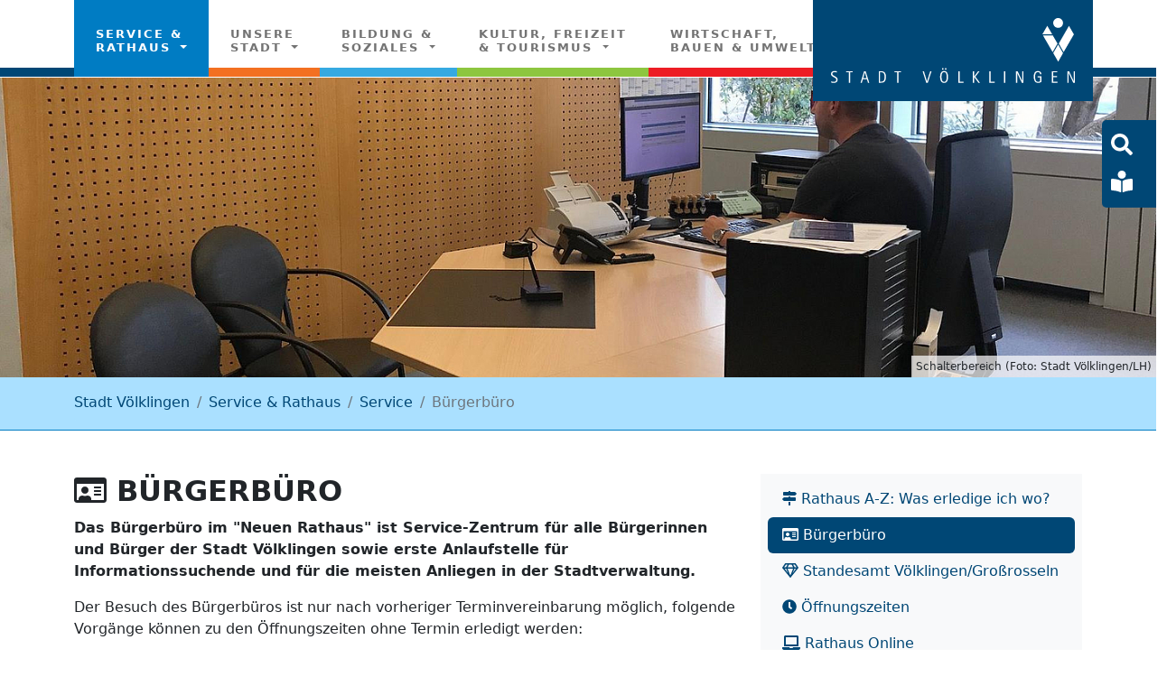

--- FILE ---
content_type: text/html; charset=utf-8
request_url: https://www.voelklingen.de/service/buergerbuero?tx_gemeindepaket14v_buergerservice%5Baction%5D=list&tx_gemeindepaket14v_buergerservice%5Bchar%5D=B&tx_gemeindepaket14v_buergerservice%5Bcontroller%5D=Buergerservice&cHash=6881452030645a9d2fed83dc4fa96451
body_size: 17407
content:
<!DOCTYPE html>
<html dir="ltr" lang="de">
<head> <meta charset="utf-8"> <!-- ************************************************************************************* TYPO3-Realisation: one4vision GmbH www.one4vision.de www.typo3agentur.de info@one4vision.de / 0681 - 9672760 ************************************************************************************* This website is powered by TYPO3 - inspiring people to share! TYPO3 is a free open source Content Management Framework initially created by Kasper Skaarhoj and licensed under GNU/GPL. TYPO3 is copyright 1998-2025 of Kasper Skaarhoj. Extensions are copyright of their respective owners. Information and contribution at https://typo3.org/ --> <base href="https://www.voelklingen.de/">  <meta name="generator" content="TYPO3 CMS" />
<meta name="viewport" content="width=device-width, initial-scale=1, shrink-to-fit=no" />
<meta name="author" content="Stadt Völklingen" />
<meta name="robots" content="INDEX,FOLLOW" />
<meta name="twitter:card" content="summary" />
<meta name="date" content="2023-06-26" />  <link rel="stylesheet" href="/typo3conf/ext/addressaddon14v/Resources/Public/Css/addressaddon.css" media="all">
<link rel="stylesheet" href="/typo3temp/assets/compressed/merged-a1086a09657969eeec8def695f24a598-min.css" media="all">
<link rel="stylesheet" href="/typo3temp/assets/compressed/merged-388b5bc7d7b9c4d17bed2bc33ffd0cd0-min.css" media="screen">
<link href="/typo3temp/assets/compressed/megaMenu-min.css" rel="stylesheet" >
<link href="/typo3temp/assets/compressed/Pagination-min.css" rel="stylesheet" >  <script src="/typo3temp/assets/compressed/merged-b68370ccb3c2c3c610ca5f70ab95fecd-min.js"></script>
 <script src="/typo3temp/assets/compressed/merged-1810d94ea084cb2292f2b72756053404-min.js"></script>
<script src="/typo3conf/ext/addressaddon14v/Resources/Public/JavaScript/addressaddon.js"></script>
  <title>Bürgerbüro&nbsp;- Stadt Völklingen</title>  <link rel="apple-touch-icon" sizes="180x180" href="/fileadmin/vk/lay/favicons/apple-touch-icon.png">
  <link rel="icon" type="image/png" sizes="32x32" href="/fileadmin/vk/lay/favicons/favicon-32x32.png">
  <link rel="icon" type="image/png" sizes="16x16" href="/fileadmin/vk/lay/favicons/favicon-16x16.png">
  <link rel="mask-icon" href="/fileadmin/vk/lay/favicons/safari-pinned-tab.svg" color="#004775">
  <link rel="shortcut icon" href="/fileadmin/vk/lay/favicons/favicon.ico">
  <meta name="apple-mobile-web-app-title" content="Stadt V&ouml;lklingen">
  <meta name="application-name" content="Stadt V&ouml;lklingen">
  <meta name="msapplication-TileColor" content="#004775">
  <meta name="msapplication-config" content="/fileadmin/vk/lay/favicons/browserconfig.xml">
  <meta name="theme-color" content="#004775">
  <meta name="google-site-verification" content="ulCDIIhanllwQ03tL0-D8a9aEezXAfzpJtX4FUi-zfw" /><meta property="og:title" content="Bürgerbüro" /><meta property="og:site_name" content="" /><meta property="og:description" content="" /><meta name="theme-color" content="#004775"/><link rel="manifest" href="/fileadmin/vk/manifest.json">
<link rel="canonical" href="https://www.voelklingen.de/service/buergerbuero?tx_gemeindepaket14v_buergerservice%5Baction%5D=list&amp;tx_gemeindepaket14v_buergerservice%5Bchar%5D=B&amp;tx_gemeindepaket14v_buergerservice%5Bcontroller%5D=Buergerservice&amp;cHash=6881452030645a9d2fed83dc4fa96451"/>
 </head>
<body class="section-buergerservice"> <div id="page-wrapper"><nav id="main-navbar" class="navbar navbar-light navbar-expand-lg bg-light shrink py-1 fixed-top" data-shrinkcolorschemes="bg-light" data-shrinkcolor="light" data-colorschemes="light" data-color="navbar-light"><div class="container"><button class="navbar-toggler" type="button" data-bs-toggle="collapse" data-bs-target="#navbarToggler" aria-controls="navbarToggler" aria-expanded="false" aria-label="Toggle navigation"><span class="navbar-toggler-icon"></span></button><a href="/" target="_self" class="navbar-brand me-0 me-lg-2"><img class="img-fluid" alt="Geometrische Formen und ein Kreis ergeben die Bildmarke der Stadt Völklingen" src="/fileadmin/vk/lay/logo.svg" width="300" height="80" /></a><div id="navbarToggler" class="collapse navbar-collapse order-lg-1"><div class="navbar-nav main-navbarnav mb-2 mb-lg-0 me-auto"><div id="nav-item-186" class="nav-item buergerservice dropdown mega-dropdown dropdown-toggle"><a class="nav-link dropdown-toggle dropdown-item-186 parent-active" id="dropdown-menu-186" href="/service/neujahrsempfang" data-bs-toggle="dropdown" role="button" aria-expanded="false" title="Service &amp;&lt;br&gt; Rathaus" > Service &<br> Rathaus </a><div class="dropdown-menu mega-dropdown-menu remove-lg" aria-labelledby="dropdown-menu-186"><div id="c159"><div class="row fsc-default ce-three_columns"><div class="col-lg-4 col-md-6 col-12"><div id="c187" class="fsc-default ce-menu_subpages"><header class="header-187 h-4"><h4><i class="me-1 fas fa-info"></i> Bürgerservice </h4></header><ul class="nav menusubpages flex-column"><li class="nav-item"><a href="/service/rathaus-a-z-was-erledige-ich-wo" target="_self" title="Rathaus A-Z: Was erledige ich wo?" class="nav-link"><span><i class="fas fa-map-signs"></i> Rathaus A-Z: Was erledige ich wo? </a></li><li class="nav-item"><a href="/service/buergerbuero" target="_self" title="Bürgerbüro" class="nav-link active"><span><i class="far fa-id-card"></i> Bürgerbüro </a></li><li class="nav-item"><a href="/standesamt" target="https://www.voelklingen.de/service/standesamt-voelklingengrossrosseln/" title="Standesamt Völklingen/Großrosseln" class="nav-link"><span><i class="far fa-gem"></i> Standesamt Völklingen/Großrosseln </a></li><li class="nav-item"><a href="/service/oeffnungszeiten" target="_self" title="Öffnungszeiten" class="nav-link"><span><i class="fas fa-clock"></i> Öffnungszeiten </a></li><li class="nav-item"><a href="/service/rathaus-online" target="_self" title="Rathaus Online" class="nav-link"><span><i class="fas fa-laptop"></i> Rathaus Online </a></li><li class="nav-item"><a href="/service/amtliche-bekanntmachungen" target="_self" title="Amtliche Bekanntmachungen" class="nav-link"><span><i class="fa fa-bullhorn"></i> Amtliche Bekanntmachungen </a></li><li class="nav-item"><a href="/service/e-rechnungen-virtuelle-poststelle" target="_self" title="E-Rechnungen" class="nav-link"><span><i class="fa fa-envelope"></i> E-Rechnungen </a></li><li class="nav-item"><a href="/service/formular-service" target="_self" title="Formular-Service" class="nav-link"><span><i class="fas fa-file-download"></i> Formular-Service </a></li></ul></div></div><div class="col-lg-4 col-md-6 col-12"><div id="c1257" class="fsc-default ce-menu_subpages"><header class="header-1257 h-4"><h4><i class="me-1 fas fa-info"></i> Rathaus </h4></header><ul class="nav menusubpages flex-column"><li class="nav-item"><a href="/rathaus/verwaltungsorganisation" target="_self" title="Verwaltungsorganisation" class="nav-link"><span><i class="fas fa-sitemap"></i> Verwaltungsorganisation </a></li><li class="nav-item"><a href="/rathaus-1/die-oberbuergermeisterin" target="_self" title="Der Oberbürgermeister" class="nav-link"><span><i class="fas fa-portrait"></i> Der Oberbürgermeister </a></li><li class="nav-item"><a href="/rathaus/staedtische-beteiligungen" target="_self" title="Städtische Beteiligungen" class="nav-link"><span><i class="fas fa-hands-helping"></i> Städtische Beteiligungen </a></li><li class="nav-item"><a href="/rathaus/presse-oeffentlichkeitsarbeit" target="_self" title="Presse- &amp; Öffentlichkeitsarbeit" class="nav-link"><span><i class="fa fa-newspaper"></i> Presse- &amp; Öffentlichkeitsarbeit </a></li><li class="nav-item"><a href="/rathaus-1/allgemeine-ehrungen-auszeichnungen" target="_self" title="Ehrungen &amp; Auszeichnungen: Allgemein" class="nav-link"><span><i class="fa fa-trophy"></i> Ehrungen &amp; Auszeichnungen: Allgemein </a></li><li class="nav-item"><a href="/karriere" target="_self" title="Arbeitgeberin Stadt / Karriere" class="nav-link"><span><i class="fa fa-clipboard"></i> Arbeitgeberin Stadt / Karriere </a></li><li class="nav-item"><a href="/rathaus/ortsrecht-satzungen" target="_self" title="Ortsrecht (Satzungen)" class="nav-link"><span><i class="fas fa-balance-scale"></i> Ortsrecht (Satzungen) </a></li><li class="nav-item"><a href="/rathaus/ausschreibungen-vergaben" target="_self" title="Ausschreibungen &amp; Vergaben" class="nav-link"><span><i class="fa fa-bullhorn"></i> Ausschreibungen &amp; Vergaben </a></li><li class="nav-item"><a href="/rathaus/finanzen-haushalt" target="_self" title="Finanzen &amp; Haushalt" class="nav-link"><span><i class="fas fa-chart-area"></i> Finanzen &amp; Haushalt </a></li><li class="nav-item"><a href="/rathaus-1/kommunale-frauenbeauftragte" target="_self" title="Kommunale Frauenbeauftragte" class="nav-link"><span><i class="fa fa-venus"></i> Kommunale Frauenbeauftragte </a></li><li class="nav-item"><a href="/rathaus/ortsvorsteher-beiraete-beauftragte" target="_self" title="Ortsvorsteher, Beiräte &amp; Beauftragte" class="nav-link"><span><i class="fa fa-users"></i> Ortsvorsteher, Beiräte &amp; Beauftragte </a></li><li class="nav-item"><a href="/rathaus/ratsinformationen-fuer-buerger" target="_self" title="Ratsinformationen für Bürger" class="nav-link"><span><i class="fa fa-chart-pie"></i> Ratsinformationen für Bürger </a></li><li class="nav-item"><a href="/rathaus/wahlen" target="_self" title="Wahlen" class="nav-link"><span><i class="far fa-check-square"></i> Wahlen </a></li></ul></div></div><div class="col-lg-4 col-md-12 col-12"><div id="c5707" class="fsc-default ce-textmedia"><header class="header-5707 h-4"><h4> Häufig nachgefragt </h4></header></div><div id="c319" class="fsc-default ce-textmedia"><div class="gallery imageorient-2 clearfix" data-ce-columns="1" data-ce-images="1"><div class="0 float-md-start"><div class="row gx-4 mb-4"><div class="col-sm text-center first-figure last-figure"><figure class="m-0 image"><picture><source srcset="/fileadmin/_processed_/7/4/csm_Hochzeit_Weltkulturerbe_599f32815b.jpg 125w, /fileadmin/_processed_/7/4/csm_Hochzeit_Weltkulturerbe_192178fc0a.jpg 255w, /fileadmin/user_upload/Hochzeit_Weltkulturerbe.jpg 369w" media="(min-width: 1200px)" sizes="(min-width: 350px) 350px, 100vw" /><source srcset="/fileadmin/_processed_/7/4/csm_Hochzeit_Weltkulturerbe_599f32815b.jpg 125w, /fileadmin/_processed_/7/4/csm_Hochzeit_Weltkulturerbe_192178fc0a.jpg 255w, /fileadmin/user_upload/Hochzeit_Weltkulturerbe.jpg 369w" media="(min-width: 576px)" sizes="(min-width: 350px) 350px, 100vw" /><source srcset="/fileadmin/_processed_/7/4/csm_Hochzeit_Weltkulturerbe_4e6e2173ee.jpg 60w, /fileadmin/_processed_/7/4/csm_Hochzeit_Weltkulturerbe_8c7ba6c0a9.jpg 100w, /fileadmin/_processed_/7/4/csm_Hochzeit_Weltkulturerbe_9c5a38013e.jpg 200w, /fileadmin/user_upload/Hochzeit_Weltkulturerbe.jpg 369w" media="(max-width: 575px)" sizes="(min-width: 350px) 350px, 100vw" /><img class="img-fluid" title="Tipp für Hochzeitsfotos: Weltkulturerbe Völklinger Hütte" alt="Hochzeit_Weltkulturerbe" src="/fileadmin/_processed_/7/4/csm_Hochzeit_Weltkulturerbe_5683253532.jpg" width="350" height="178" /></picture><figcaption class="image-caption text-start" style="max-width: 350px;"> Tipp für Hochzeitsfotos: Weltkulturerbe Völklinger Hütte </figcaption></figure></div></div></div></div></div><a href="/standesamt" target="https://www.voelklingen.de/service/standesamt-voelklingengrossrosseln/" class="fsc-default ce-t3sbs_button mb-2 btn btn-warning" id="c320" role="button"> Heiraten in Völklingen & Großrosseln </a></div></div></div></div><div class="dropdown-menu show-lg" aria-labelledby="dropdown-menu-186"><div class="dropdown dropend"><a id="dropdown-layout-173" href="/service/neujahrsempfang" class="has-submenu dropdown-item dropdown-toggle dropdown-item-173 parent-active" data-bs-toggle="dropdown" aria-haspopup="true" aria-expanded="false" ><i class="fa fa-users"></i> Service </a><div class="dropdown-submenu dropdown-menu" aria-labelledby="dropdown-layout-173"><a class="dropdown-item dropdown-item-372" href="/service/rathaus-a-z-was-erledige-ich-wo" title="Rathaus A-Z: Was erledige ich wo?" target="_self" ><i class="fas fa-map-signs"></i> Rathaus A-Z: Was erledige ich wo? </a><a class="dropdown-item dropdown-item-212 active" href="/service/buergerbuero" title="Bürgerbüro" target="_self" aria-current="page"><i class="far fa-id-card"></i> Bürgerbüro </a><a class="dropdown-item dropdown-item-181" href="/standesamt" title="Standesamt Völklingen/Großrosseln" target="https://www.voelklingen.de/service/standesamt-voelklingengrossrosseln/" ><i class="far fa-gem"></i> Standesamt Völklingen/Großrosseln </a><a class="dropdown-item dropdown-item-618" href="/service/oeffnungszeiten" title="Öffnungszeiten" target="_self" ><i class="fas fa-clock"></i> Öffnungszeiten </a><a class="dropdown-item dropdown-item-544" href="/service/rathaus-online" title="Rathaus Online" target="_self" ><i class="fas fa-laptop"></i> Rathaus Online </a><a class="dropdown-item dropdown-item-375" href="/service/amtliche-bekanntmachungen" title="Amtliche Bekanntmachungen" target="_self" ><i class="fa fa-bullhorn"></i> Amtliche Bekanntmachungen </a><a class="dropdown-item dropdown-item-543" href="/service/e-rechnungen-virtuelle-poststelle" title="E-Rechnungen" target="_self" ><i class="fa fa-envelope"></i> E-Rechnungen </a><a class="dropdown-item dropdown-item-390" href="/service/formular-service" title="Formular-Service" target="_self" ><i class="fas fa-file-download"></i> Formular-Service </a></div></div><div class="dropdown dropend"><a id="dropdown-layout-371" href="/rathaus-1" class="has-submenu dropdown-item dropdown-toggle dropdown-item-371" data-bs-toggle="dropdown" aria-haspopup="true" aria-expanded="false" > Rathaus </a><div class="dropdown-submenu dropdown-menu" aria-labelledby="dropdown-layout-371"><a class="dropdown-item dropdown-item-410" href="/rathaus/verwaltungsorganisation" title="Verwaltungsorganisation" target="_self" ><i class="fas fa-sitemap"></i> Verwaltungsorganisation </a><a class="dropdown-item dropdown-item-376" href="/rathaus-1/die-oberbuergermeisterin" title="Der Oberbürgermeister" target="_self" ><i class="fas fa-portrait"></i> Der Oberbürgermeister </a><a class="dropdown-item dropdown-item-330" href="/rathaus/staedtische-beteiligungen" title="Städtische Beteiligungen" target="_self" ><i class="fas fa-hands-helping"></i> Städtische Beteiligungen </a><a class="dropdown-item dropdown-item-214" href="/rathaus/presse-oeffentlichkeitsarbeit" title="Presse- & Öffentlichkeitsarbeit" target="_self" ><i class="fa fa-newspaper"></i> Presse- & Öffentlichkeitsarbeit </a><a class="dropdown-item dropdown-item-695" href="/rathaus-1/allgemeine-ehrungen-auszeichnungen" title="Ehrungen & Auszeichnungen: Allgemein" target="_self" ><i class="fa fa-trophy"></i> Ehrungen & Auszeichnungen: Allgemein </a><a class="dropdown-item dropdown-item-213" href="/karriere" title="Arbeitgeberin Stadt / Karriere" target="_self" ><i class="fa fa-clipboard"></i> Arbeitgeberin Stadt / Karriere </a><a class="dropdown-item dropdown-item-215" href="/rathaus/ortsrecht-satzungen" title="Ortsrecht (Satzungen)" target="_self" ><i class="fas fa-balance-scale"></i> Ortsrecht (Satzungen) </a><a class="dropdown-item dropdown-item-373" href="/rathaus/ausschreibungen-vergaben" title="Ausschreibungen & Vergaben" target="_self" ><i class="fa fa-bullhorn"></i> Ausschreibungen & Vergaben </a><a class="dropdown-item dropdown-item-380" href="/rathaus/finanzen-haushalt" title="Finanzen & Haushalt" target="_self" ><i class="fas fa-chart-area"></i> Finanzen & Haushalt </a><a class="dropdown-item dropdown-item-662" href="/rathaus-1/kommunale-frauenbeauftragte" title="Kommunale Frauenbeauftragte" target="_self" ><i class="fa fa-venus"></i> Kommunale Frauenbeauftragte </a><a class="dropdown-item dropdown-item-382" href="/rathaus/ortsvorsteher-beiraete-beauftragte" title="Ortsvorsteher, Beiräte & Beauftragte" target="_self" ><i class="fa fa-users"></i> Ortsvorsteher, Beiräte & Beauftragte </a><a class="dropdown-item dropdown-item-377" href="/rathaus/ratsinformationen-fuer-buerger" title="Ratsinformationen für Bürger" target="_self" ><i class="fa fa-chart-pie"></i> Ratsinformationen für Bürger </a><a class="dropdown-item dropdown-item-383" href="/rathaus/wahlen" title="Wahlen" target="_self" ><i class="far fa-check-square"></i> Wahlen </a></div></div></div></div><div id="nav-item-174" class="nav-item unserestadt dropdown mega-dropdown dropdown-toggle"><a class="nav-link dropdown-toggle dropdown-item-174" id="dropdown-menu-174" href="/stadtjubilaeum" data-bs-toggle="dropdown" role="button" aria-expanded="false" title="Unsere&lt;br&gt; Stadt" > Unsere<br> Stadt </a><div class="dropdown-menu mega-dropdown-menu remove-lg" aria-labelledby="dropdown-menu-174"><div id="c165"><div class="row fsc-default ce-three_columns"><div class="col-lg-4 col-md-6 col-12"><div id="c167" class="fsc-default ce-menu_subpages"><header class="header-167 h-4"><h4><i class="me-1 fas fa-industry"></i> Unsere Stadt </h4></header><ul class="nav menusubpages flex-column"><li class="nav-item"><a href="/voelklingen/stadtportrait-statistik-geschichte" target="_self" title="Stadtportrait, Statistik &amp; Geschichte" class="nav-link"><span><i class="fas fa-history"></i> Stadtportrait, Statistik &amp; Geschichte </a></li><li class="nav-item"><a href="/voelklingen/stadtteile" target="_self" title="Stadtteile" class="nav-link"><span><i class="fas fa-map-marker-alt"></i> Stadtteile </a></li><li class="nav-item"><a href="/voelklingen/staedtepartnerschaften" target="_self" title="Städtepartnerschaften" class="nav-link"><span><i class="fa fa-handshake"></i> Städtepartnerschaften </a></li><li class="nav-item"><a href="/voelklingen/baustellen" target="_self" title="Baustellen" class="nav-link"><span><i class="fas fa-wrench"></i> Baustellen </a></li><li class="nav-item"><a href="/voelklingen/stadtnachrichten/2025" target="_self" title="Stadtnachrichten" class="nav-link"><span><i class="fa fa-newspaper"></i> Stadtnachrichten </a></li><li class="nav-item"><a href="/voelklingen/buergerbeteiligung" target="_self" title="Bürgerbeteiligung" class="nav-link"><span><i class="fa fa-users"></i> Bürgerbeteiligung </a></li><li class="nav-item"><a href="/voelklingen/notruf-und-wichtige-kontaktdaten" target="_self" title="Notruf und wichtige Kontaktdaten" class="nav-link"><span><i class="fa fa-info-circle"></i> Notruf und wichtige Kontaktdaten </a></li><li class="nav-item"><a href="/voelklingen/stoerfaelle-handlungsanweisungen" target="_self" title="Störfälle: Handlungsanweisungen" class="nav-link"><span><i class="fa fa-exclamation-triangle"></i> Störfälle: Handlungsanweisungen </a></li></ul></div></div><div class="col-lg-4 col-md-6 col-12"><div id="c323" class="fsc-default ce-menu_subpages"><header class="header-323 h-4"><h4><i class="me-1 fas fa-shapes"></i> Öff. Einrichtungen </h4></header><ul class="nav menusubpages flex-column"><li class="nav-item"><a href="/oeffentliche-einrichtungen/abfallentsorgung-verwertung" target="_self" title="Abfallentsorgung &amp; Verwertung" class="nav-link"><span><i class="fas fa-trash-alt"></i> Abfallentsorgung &amp; Verwertung </a></li><li class="nav-item"><a href="/oeffentliche-einrichtungen/wasser-energieversorgung" target="_self" title="Wasser &amp; Energieversorgung" class="nav-link"><span><i class="fa fa-tint"></i> Wasser &amp; Energieversorgung </a></li><li class="nav-item"><a href="/oeffentliche-einrichtungen/bus-bahn-taxi" target="_self" title="Bus, Bahn &amp; Taxi" class="nav-link"><span><i class="fa fa-train"></i> Bus, Bahn &amp; Taxi </a></li><li class="nav-item"><a href="/oeffentliche-einrichtungen/feuerwehr" target="_self" title="Feuerwehr" class="nav-link"><span><i class="fa fa-fire-extinguisher"></i> Feuerwehr </a></li><li class="nav-item"><a href="/oeffentliche-einrichtungen/parkanlagen-friedhoefe" target="_self" title="Parkanlagen &amp; Friedhöfe" class="nav-link"><span><i class="fas fa-church"></i> Parkanlagen &amp; Friedhöfe </a></li><li class="nav-item"><a href="/oeffentliche-einrichtungen/hallenbad-erlebnis-freibad" target="_self" title="Hallenbad &amp; Erlebnis-Freibad" class="nav-link"><span><i class="fas fa-swimmer"></i> Hallenbad &amp; Erlebnis-Freibad </a></li><li class="nav-item"><a href="/oeffentliche-einrichtungen/wohnungsgesellschaften" target="_self" title="Wohnungsgesellschaften" class="nav-link"><span><i class="fas fa-home"></i> Wohnungsgesellschaften </a></li><li class="nav-item"><a href="/oeffentliche-einrichtungen/wald-wildparks-forstwirtschaft" target="_self" title="Wald, Wildparks &amp; Forstwirtschaft" class="nav-link"><span><i class="fas fa-leaf"></i> Wald, Wildparks &amp; Forstwirtschaft </a></li><li class="nav-item"><a href="/oeffentliche-einrichtungen/oeffentliches-w-lan-wifi4eu" target="_self" title="Öffentliches W-LAN / WiFi4EU" class="nav-link"><span><i class="fa fa-wifi"></i> Öffentliches W-LAN / WiFi4EU </a></li><li class="nav-item"><a href="/oeffentliche-einrichtungen/oeffentliche-toiletten" target="_self" title="Öffentliche Toiletten" class="nav-link"><span><i class="fas fa-map-marker-alt"></i> Öffentliche Toiletten </a></li><li class="nav-item"><a href="/oeffentliche-einrichtungen/parkplaetze-elektromobilitaet" target="_self" title="Parkplätze &amp; Elektromobilität" class="nav-link"><span><i class="fa fa-parking"></i> Parkplätze &amp; Elektromobilität </a></li><li class="nav-item"><a href="/oeffentliche-einrichtungen/veranstaltungsorte-sportstaetten" target="_self" title="Veranstaltungsorte &amp; Sportstätten" class="nav-link"><span><i class="far fa-futbol"></i> Veranstaltungsorte &amp; Sportstätten </a></li></ul></div></div><div class="col-lg-4 col-md-12 col-12"><div id="c326" class="fsc-default ce-textmedia"><header class="header-326 h-4"><h4><i class="me-1 fa fa-street-view"></i> Stadtansichten </h4></header><div class="ce-textpic above-below"><div class="gallery imageorient-2 clearfix" data-ce-columns="1" data-ce-images="1"><div class="0 float-md-start"><div class="row gx-4 mb-4"><div class="col-sm text-center first-figure last-figure"><figure class="m-0 image"><picture><source srcset="/fileadmin/_processed_/c/9/csm_St._Martinsplatz_cf31cc263c.jpg 125w, /fileadmin/_processed_/c/9/csm_St._Martinsplatz_353a5be744.jpg 255w, /fileadmin/_processed_/c/9/csm_St._Martinsplatz_a5fcb3e125.jpg 385w" media="(min-width: 1200px)" sizes="(min-width: 350px) 350px, 100vw" /><source srcset="/fileadmin/_processed_/c/9/csm_St._Martinsplatz_53e9a1c6db.jpg 125w, /fileadmin/_processed_/c/9/csm_St._Martinsplatz_98b6f5a62a.jpg 255w, /fileadmin/_processed_/c/9/csm_St._Martinsplatz_2f7944c999.jpg 385w" media="(min-width: 576px)" sizes="(min-width: 350px) 350px, 100vw" /><source srcset="/fileadmin/_processed_/c/9/csm_St._Martinsplatz_23abc147db.jpg 60w, /fileadmin/_processed_/c/9/csm_St._Martinsplatz_a6fc7b1156.jpg 100w, /fileadmin/_processed_/c/9/csm_St._Martinsplatz_b3a2791588.jpg 200w, /fileadmin/_processed_/c/9/csm_St._Martinsplatz_42919cef08.jpg 385w" media="(max-width: 575px)" sizes="(min-width: 350px) 350px, 100vw" /><img class="img-fluid" alt="St" src="/fileadmin/_processed_/c/9/csm_St._Martinsplatz_1de143b006.jpg" width="350" height="222" /></picture></figure></div></div></div></div></div></div><a href="/voelklingen/stadtportrait-statistik-geschichte/virtueller-panoramarundgang" title="zu den 360°-Ansichten aus Völklingen" target="_blank" class="fsc-default ce-t3sbs_button mb-2 btn btn-warning" id="c327" role="button"> Virtueller Panoramarundgang </a></div></div></div></div><div class="dropdown-menu show-lg" aria-labelledby="dropdown-menu-174"><div class="dropdown dropend"><a id="dropdown-layout-188" href="/stadtjubilaeum" class="has-submenu dropdown-item dropdown-toggle dropdown-item-188" data-bs-toggle="dropdown" aria-haspopup="true" aria-expanded="false" > Völklingen </a><div class="dropdown-submenu dropdown-menu" aria-labelledby="dropdown-layout-188"><a class="dropdown-item dropdown-item-412" href="/voelklingen/stadtportrait-statistik-geschichte" title="Stadtportrait, Statistik & Geschichte" target="_self" ><i class="fas fa-history"></i> Stadtportrait, Statistik & Geschichte </a><a class="dropdown-item dropdown-item-200" href="/voelklingen/stadtteile" title="Stadtteile" target="_self" ><i class="fas fa-map-marker-alt"></i> Stadtteile </a><a class="dropdown-item dropdown-item-320" href="/voelklingen/staedtepartnerschaften" title="Städtepartnerschaften" target="_self" ><i class="fa fa-handshake"></i> Städtepartnerschaften </a><a class="dropdown-item dropdown-item-327" href="/voelklingen/baustellen" title="Baustellen" target="_self" ><i class="fas fa-wrench"></i> Baustellen </a><a class="dropdown-item dropdown-item-328" href="/voelklingen/stadtnachrichten/2025" title="Stadtnachrichten" target="_self" ><i class="fa fa-newspaper"></i> Stadtnachrichten </a><a class="dropdown-item dropdown-item-569" href="/voelklingen/buergerbeteiligung" title="Bürgerbeteiligung" target="_self" ><i class="fa fa-users"></i> Bürgerbeteiligung </a><a class="dropdown-item dropdown-item-580" href="/voelklingen/notruf-und-wichtige-kontaktdaten" title="Notruf und wichtige Kontaktdaten" target="_self" ><i class="fa fa-info-circle"></i> Notruf und wichtige Kontaktdaten </a><a class="dropdown-item dropdown-item-607" href="/voelklingen/stoerfaelle-handlungsanweisungen" title="Störfälle: Handlungsanweisungen" target="_self" ><i class="fa fa-exclamation-triangle"></i> Störfälle: Handlungsanweisungen </a></div></div><div class="dropdown dropend"><a id="dropdown-layout-570" href="/oeffentliche-einrichtungen/abfallentsorgung-verwertung" class="has-submenu dropdown-item dropdown-toggle dropdown-item-570" data-bs-toggle="dropdown" aria-haspopup="true" aria-expanded="false" > Öffentliche Einrichtungen </a><div class="dropdown-submenu dropdown-menu" aria-labelledby="dropdown-layout-570"><a class="dropdown-item dropdown-item-326" href="/oeffentliche-einrichtungen/abfallentsorgung-verwertung" title="Abfallentsorgung & Verwertung" target="_self" ><i class="fas fa-trash-alt"></i> Abfallentsorgung & Verwertung </a><a class="dropdown-item dropdown-item-608" href="/oeffentliche-einrichtungen/wasser-energieversorgung" title="Wasser & Energieversorgung" target="_self" ><i class="fa fa-tint"></i> Wasser & Energieversorgung </a><a class="dropdown-item dropdown-item-509" href="/oeffentliche-einrichtungen/bus-bahn-taxi" title="Bus, Bahn & Taxi" target="_self" ><i class="fa fa-train"></i> Bus, Bahn & Taxi </a><a class="dropdown-item dropdown-item-381" href="/oeffentliche-einrichtungen/feuerwehr" title="Feuerwehr" target="_self" ><i class="fa fa-fire-extinguisher"></i> Feuerwehr </a><a class="dropdown-item dropdown-item-288" href="/oeffentliche-einrichtungen/parkanlagen-friedhoefe" title="Parkanlagen & Friedhöfe" target="_self" ><i class="fas fa-church"></i> Parkanlagen & Friedhöfe </a><a class="dropdown-item dropdown-item-260" href="/oeffentliche-einrichtungen/hallenbad-erlebnis-freibad" title="Hallenbad & Erlebnis-Freibad" target="_self" ><i class="fas fa-swimmer"></i> Hallenbad & Erlebnis-Freibad </a><a class="dropdown-item dropdown-item-549" href="/oeffentliche-einrichtungen/wohnungsgesellschaften" title="Wohnungsgesellschaften" target="_self" ><i class="fas fa-home"></i> Wohnungsgesellschaften </a><a class="dropdown-item dropdown-item-456" href="/oeffentliche-einrichtungen/wald-wildparks-forstwirtschaft" title="Wald, Wildparks & Forstwirtschaft" target="_self" ><i class="fas fa-leaf"></i> Wald, Wildparks & Forstwirtschaft </a><a class="dropdown-item dropdown-item-460" href="/oeffentliche-einrichtungen/oeffentliches-w-lan-wifi4eu" title="Öffentliches W-LAN / WiFi4EU" target="_self" ><i class="fa fa-wifi"></i> Öffentliches W-LAN / WiFi4EU </a><a class="dropdown-item dropdown-item-579" href="/oeffentliche-einrichtungen/oeffentliche-toiletten" title="Öffentliche Toiletten" target="_self" ><i class="fas fa-map-marker-alt"></i> Öffentliche Toiletten </a><a class="dropdown-item dropdown-item-527" href="/oeffentliche-einrichtungen/parkplaetze-elektromobilitaet" title="Parkplätze & Elektromobilität" target="_self" ><i class="fa fa-parking"></i> Parkplätze & Elektromobilität </a><a class="dropdown-item dropdown-item-414" href="/oeffentliche-einrichtungen/veranstaltungsorte-sportstaetten" title="Veranstaltungsorte & Sportstätten" target="_self" ><i class="far fa-futbol"></i> Veranstaltungsorte & Sportstätten </a></div></div><a class="dropdown-item dropdown-item-263" href="/newsletter-2" title="Newsletter" target="_self" > Newsletter </a></div></div><div id="nav-item-232" class="nav-item bildung dropdown mega-dropdown dropdown-toggle"><a class="nav-link dropdown-toggle dropdown-item-232" id="dropdown-menu-232" href="/bildung/schulen" data-bs-toggle="dropdown" role="button" aria-expanded="false" title="Bildung &amp;&lt;br&gt; Soziales" > Bildung &<br> Soziales </a><div class="dropdown-menu mega-dropdown-menu remove-lg" aria-labelledby="dropdown-menu-232"><div id="c296"><div class="row fsc-default ce-three_columns"><div class="col-lg-4 col-md-6 col-12"><div id="c294" class="fsc-default ce-menu_subpages"><header class="header-294 h-4"><h4><i class="me-1 fas fa-chalkboard-teacher"></i> Bildung </h4></header><ul class="nav menusubpages flex-column"><li class="nav-item"><a href="/bildung/schulen" target="_self" title="Schulen" class="nav-link"><span><i class="fas fa-school"></i> Schulen </a></li><li class="nav-item"><a href="/bildung/kindertagesstaetten" target="_self" title="Kindertagesstätten" class="nav-link"><span><i class="fas fa-book-reader"></i> Kindertagesstätten </a></li><li class="nav-item"><a href="https://vhs.voelklingen.de/" target="_blank" title="Volkshochschule (VHS)" class="nav-link"><span><i class="fa fa-graduation-cap"></i> Volkshochschule (VHS) </a></li><li class="nav-item"><a href="https://bibliothek.voelklingen.de" target="_blank" title="Stadtbibliothek" class="nav-link"><span><i class="fa fa-external-link-square-alt"></i> Stadtbibliothek </a></li></ul></div></div><div class="col-lg-4 col-md-6 col-12"><div id="c328" class="fsc-default ce-menu_subpages"><header class="header-328 h-4"><h4><i class="me-1 fas fa-child"></i> Gesundheit & Soziales </h4></header><ul class="nav menusubpages flex-column"><li class="nav-item"><a href="/gesundheit-soziales/gesundheitsstadt" target="_self" title="Gesundheitsstadt Völklingen" class="nav-link"><span><i class="fa fa-heartbeat"></i> Gesundheitsstadt Völklingen </a></li><li class="nav-item"><a href="/gesundheit-soziales/familienfreundliche-kommune" target="_self" title="Familienfreundliche Kommune" class="nav-link"><span><i class="fa fa-grin"></i> Familienfreundliche Kommune </a></li><li class="nav-item"><a href="/gesundheit-soziales/kinderbetreuung-tagespflege" target="_self" title="Kinderbetreuung &amp; -tagespflege" class="nav-link"><span><i class="fas fa-child"></i> Kinderbetreuung &amp; -tagespflege </a></li><li class="nav-item"><a href="/gesundheit-soziales/rund-ums-aelter-werden" target="_self" title="Rund ums Älter werden" class="nav-link"><span><i class="fas fa-hands-helping"></i> Rund ums Älter werden </a></li><li class="nav-item"><a href="/gesundheit-soziales/jugendzentren" target="_self" title="Jugendzentren" class="nav-link"><span><i class="fas fa-futbol"></i> Jugendzentren </a></li><li class="nav-item"><a href="/gesundheit-soziales/kinder-jugendfreizeitangebote" target="_self" title="Kinder- &amp; Jugendfreizeitangebote" class="nav-link"><span><i class="fas fa-pen"></i> Kinder- &amp; Jugendfreizeitangebote </a></li><li class="nav-item"><a href="/gesundheit-soziales/sachverstaendige-vertretung-fuer-kinder-und-jugendliche" target="_self" title="Sachverst. Vertretung für Kinder und Jugendliche" class="nav-link"><span><i class="fa fa-users"></i> Sachverst. Vertretung für Kinder und Jugendliche </a></li><li class="nav-item"><a href="/gesundheit-soziales/integration" target="_self" title="Integration" class="nav-link"><span><i class="fas fa-users-cog"></i> Integration </a></li><li class="nav-item"><a href="/gesundheit-soziales/soziale-beratungs-und-hilfsangebote" target="_self" title="Soziale Beratungs- und Hilfsangebote" class="nav-link"><span><i class="fa fa-address-card"></i> Soziale Beratungs- und Hilfsangebote </a></li><li class="nav-item"><a href="/gesundheit-soziales/foerderprogramme" target="_self" title="Förderprogramme" class="nav-link"><span><i class="fa fa-plus"></i> Förderprogramme </a></li></ul></div></div><div class="col-lg-4 col-md-12 col-12"><div id="c329" class="fsc-default ce-header"><header class="header-329 h-4"><h4><i class="me-1 fas fa-graduation-cap"></i> Unsere Volkshochschule </h4></header></div><div id="c330" class="fsc-default ce-textmedia"><div class="gallery imageorient-2 clearfix" data-ce-columns="1" data-ce-images="1"><div class="0 float-md-start"><div class="row gx-4 mb-4"><div class="col-sm text-center first-figure last-figure"><figure class="m-0 image"><picture><source srcset="/fileadmin/_processed_/6/b/csm_VHS-Voelklingen-400x221_a8b8a8bc17.png 125w, /fileadmin/_processed_/6/b/csm_VHS-Voelklingen-400x221_0beb17bded.png 255w, /fileadmin/_processed_/6/b/csm_VHS-Voelklingen-400x221_535ac614e5.png 385w" media="(min-width: 1200px)" sizes="(min-width: 350px) 350px, 100vw" /><source srcset="/fileadmin/_processed_/6/b/csm_VHS-Voelklingen-400x221_a8b8a8bc17.png 125w, /fileadmin/_processed_/6/b/csm_VHS-Voelklingen-400x221_0beb17bded.png 255w, /fileadmin/_processed_/6/b/csm_VHS-Voelklingen-400x221_535ac614e5.png 385w" media="(min-width: 576px)" sizes="(min-width: 350px) 350px, 100vw" /><source srcset="/fileadmin/_processed_/6/b/csm_VHS-Voelklingen-400x221_93e99d3a13.png 60w, /fileadmin/_processed_/6/b/csm_VHS-Voelklingen-400x221_e1e2e83f88.png 100w, /fileadmin/_processed_/6/b/csm_VHS-Voelklingen-400x221_aa8ecb3060.png 200w, /fileadmin/_processed_/6/b/csm_VHS-Voelklingen-400x221_535ac614e5.png 385w" media="(max-width: 575px)" sizes="(min-width: 350px) 350px, 100vw" /><img class="img-fluid" alt="VHS-Voelklingen-400x221" src="/fileadmin/_processed_/6/b/csm_VHS-Voelklingen-400x221_f8434d5ff5.png" width="350" height="194" /></picture></figure></div></div></div></div></div><a href="https://vhs.voelklingen.de/" target="_blank" class="fsc-default ce-t3sbs_button mb-2 btn btn-warning" id="c331" role="button" rel="noreferrer"> Zur Kurssuche </a></div></div></div></div><div class="dropdown-menu show-lg" aria-labelledby="dropdown-menu-232"><div class="dropdown dropend"><a id="dropdown-layout-233" href="/bildung/schulen" class="has-submenu dropdown-item dropdown-toggle dropdown-item-233" data-bs-toggle="dropdown" aria-haspopup="true" aria-expanded="false" > Bildung </a><div class="dropdown-submenu dropdown-menu" aria-labelledby="dropdown-layout-233"><a class="dropdown-item dropdown-item-236" href="/bildung/schulen" title="Schulen" target="_self" ><i class="fas fa-school"></i> Schulen </a><a class="dropdown-item dropdown-item-238" href="/bildung/kindertagesstaetten" title="Kindertagesstätten" target="_self" ><i class="fas fa-book-reader"></i> Kindertagesstätten </a><a class="dropdown-item dropdown-item-234" href="https://vhs.voelklingen.de/" title="Volkshochschule (VHS)" target="_blank" ><i class="fa fa-graduation-cap"></i> Volkshochschule (VHS) </a><a class="dropdown-item dropdown-item-459" href="https://bibliothek.voelklingen.de" title="Stadtbibliothek" target="_blank" ><i class="fa fa-external-link-square-alt"></i> Stadtbibliothek </a></div></div><div class="dropdown dropend"><a id="dropdown-layout-239" href="/gesundheit-soziales" class="has-submenu dropdown-item dropdown-toggle dropdown-item-239" data-bs-toggle="dropdown" aria-haspopup="true" aria-expanded="false" ><i class="fa fa-child"></i> Gesundheit & Soziales </a><div class="dropdown-submenu dropdown-menu" aria-labelledby="dropdown-layout-239"><a class="dropdown-item dropdown-item-458" href="/gesundheit-soziales/gesundheitsstadt" title="Gesundheitsstadt Völklingen" target="_self" ><i class="fa fa-heartbeat"></i> Gesundheitsstadt Völklingen </a><a class="dropdown-item dropdown-item-592" href="/gesundheit-soziales/familienfreundliche-kommune" title="Familienfreundliche Kommune" target="_self" ><i class="fa fa-grin"></i> Familienfreundliche Kommune </a><a class="dropdown-item dropdown-item-242" href="/gesundheit-soziales/kinderbetreuung-tagespflege" title="Kinderbetreuung & -tagespflege" target="_self" ><i class="fas fa-child"></i> Kinderbetreuung & -tagespflege </a><a class="dropdown-item dropdown-item-507" href="/gesundheit-soziales/rund-ums-aelter-werden" title="Rund ums Älter werden" target="_self" ><i class="fas fa-hands-helping"></i> Rund ums Älter werden </a><a class="dropdown-item dropdown-item-243" href="/gesundheit-soziales/jugendzentren" title="Jugendzentren" target="_self" ><i class="fas fa-futbol"></i> Jugendzentren </a><a class="dropdown-item dropdown-item-364" href="/gesundheit-soziales/kinder-jugendfreizeitangebote" title="Kinder- & Jugendfreizeitangebote" target="_self" ><i class="fas fa-pen"></i> Kinder- & Jugendfreizeitangebote </a><a class="dropdown-item dropdown-item-688" href="/gesundheit-soziales/sachverstaendige-vertretung-fuer-kinder-und-jugendliche" title="Sachverst. Vertretung für Kinder und Jugendliche" target="_self" ><i class="fa fa-users"></i> Sachverst. Vertretung für Kinder und Jugendliche </a><a class="dropdown-item dropdown-item-240" href="/gesundheit-soziales/integration" title="Integration" target="_self" ><i class="fas fa-users-cog"></i> Integration </a><a class="dropdown-item dropdown-item-661" href="/gesundheit-soziales/soziale-beratungs-und-hilfsangebote" title="Soziale Beratungs- und Hilfsangebote" target="_self" ><i class="fa fa-address-card"></i> Soziale Beratungs- und Hilfsangebote </a><a class="dropdown-item dropdown-item-455" href="/gesundheit-soziales/foerderprogramme" title="Förderprogramme" target="_self" ><i class="fa fa-plus"></i> Förderprogramme </a></div></div></div></div><div id="nav-item-176" class="nav-item freizeit dropdown mega-dropdown dropdown-toggle"><a class="nav-link dropdown-toggle dropdown-item-176" id="dropdown-menu-176" href="/tourismus/tourist-information" data-bs-toggle="dropdown" role="button" aria-expanded="false" title="Kultur, Freizeit&lt;br&gt;&amp; Tourismus" > Kultur, Freizeit<br>& Tourismus </a><div class="dropdown-menu mega-dropdown-menu remove-lg" aria-labelledby="dropdown-menu-176"><div id="c299"><div class="row fsc-default ce-three_columns"><div class="col-lg-4 col-md-6 col-12"><div id="c297" class="fsc-default ce-menu_subpages"><header class="header-297 h-4"><h4><i class="me-1 fa fa-binoculars"></i> Tourismus </h4></header><ul class="nav menusubpages flex-column"><li class="nav-item"><a href="/tourismus/tourist-information" target="_self" title="Tourist-Information" class="nav-link"><span><i class="fa fa-info-circle"></i> Tourist-Information </a></li><li class="nav-item"><a href="/tourismus/weltkulturerbe-voelklinger-huette" target="_self" title="Weltkulturerbe Völklinger Hütte" class="nav-link"><span><i class="fas fa-star"></i> Weltkulturerbe Völklinger Hütte </a></li><li class="nav-item"><a href="/tourismus/ausstellungen" target="_self" title="Ausstellungen" class="nav-link"><span><i class="fas fa-handshake"></i> Ausstellungen </a></li><li class="nav-item"><a href="/tourismus/museen-erlebnismoeglichkeiten" target="_self" title="Museen &amp; Erlebnismöglichkeiten" class="nav-link"><span><i class="fa fa-hotel"></i> Museen &amp; Erlebnismöglichkeiten </a></li><li class="nav-item"><a href="/tourismus/sehenswuerdigkeiten" target="_self" title="Sehenswürdigkeiten" class="nav-link"><span><i class="fas fa-camera"></i> Sehenswürdigkeiten </a></li><li class="nav-item"><a href="/tourismus/stadtfuehrungen" target="_self" title="Stadtführungen" class="nav-link"><span><i class="fas fa-binoculars"></i> Stadtführungen </a></li><li class="nav-item"><a href="/tourismus/hotels-pensionen-ferienwohnungen" target="_self" title="Hotels, Pensionen &amp; Ferienwohnungen" class="nav-link"><span><i class="fa fa-bed"></i> Hotels, Pensionen &amp; Ferienwohnungen </a></li><li class="nav-item"><a href="/tourismus/restaurants-bistros-cafes" target="_self" title="Restaurants, Bistros &amp; Cafés" class="nav-link"><span><i class="fa fa-coffee"></i> Restaurants, Bistros &amp; Cafés </a></li><li class="nav-item"><a href="/tourismus/unterwegs-mit-schiff-und-boot" target="_self" title="Unterwegs mit Schiff und Boot" class="nav-link"><span><i class="fa fa-anchor"></i> Unterwegs mit Schiff und Boot </a></li><li class="nav-item"><a href="/tourismus/reisen-mit-dem-wohnmobil" target="_self" title="Reisen mit dem Wohnmobil" class="nav-link"><span><i class="fa fa-bus"></i> Reisen mit dem Wohnmobil </a></li></ul></div></div><div class="col-lg-4 col-md-6 col-12"><div id="c332" class="fsc-default ce-menu_subpages"><header class="header-332 h-4"><h4><i class="me-1 fas fa-theater-masks"></i> Kultur & Freizeit </h4></header><ul class="nav menusubpages flex-column"><li class="nav-item"><a href="/kultur-sport-freizeit/voelklinger-kulturprogramm" target="_self" title="&quot;Völklinger Kulturprogramm&quot;" class="nav-link"><span><i class="fas fa-theater-masks "></i> &quot;Völklinger Kulturprogramm&quot; </a></li><li class="nav-item"><a href="/kultur-sport-freizeit/veranstaltungskalender" target="_self" title="Veranstaltungskalender" class="nav-link"><span><i class="far fa-calendar-alt"></i> Veranstaltungskalender </a></li><li class="nav-item"><a href="/kultur-sport-freizeit/veranstaltungsorganisation" target="_self" title="Veranstaltungsorganisation" class="nav-link"><span><i class="fas fa-music"></i> Veranstaltungsorganisation </a></li><li class="nav-item"><a href="https://stadtarchiv.voelklingen.de/" target="_blank" title="Stadtarchiv" class="nav-link"><span><i class="fa fa-external-link-square-alt"></i> Stadtarchiv </a></li><li class="nav-item"><a href="/kultur-sport-freizeit/erinnerungskultur" target="_self" title="Erinnerungskultur" class="nav-link"><span><i class="fa fa-hotel"></i> Erinnerungskultur </a></li><li class="nav-item"><a href="/kultur-sport-freizeit/foerderprogramme" target="_self" title="Förderprogramme" class="nav-link"><span><i class="fa fa-plus"></i> Förderprogramme </a></li><li class="nav-item"><a href="/kultur-sport-freizeit/wettbewerbe-preise" target="_self" title="Wettbewerbe &amp; Preise" class="nav-link"><span><i class="fa fa-trophy"></i> Wettbewerbe &amp; Preise </a></li><li class="nav-item"><a href="/kultur-sport-freizeit/ehrungen-auszeichnungen" target="_self" title="Ehrungen &amp; Auszeichnungen" class="nav-link"><span><i class="fa fa-trophy"></i> Ehrungen &amp; Auszeichnungen </a></li><li class="nav-item"><a href="/kultur-sport-freizeit/kunst-kulturszene-in-voelklingen" target="_self" title="Kunst- &amp; Kulturszene" class="nav-link"><span><i class="fa fa-palette"></i> Kunst- &amp; Kulturszene </a></li><li class="nav-item"><a href="/kultur-sport-freizeit/vereine" target="_self" title="Vereine" class="nav-link"><span><i class="fa fa-futbol"></i> Vereine </a></li><li class="nav-item"><a href="/kultur-sport-freizeit/freizeit-naherholungsangebote" target="_self" title="Freizeit- &amp; Naherholungsangebote" class="nav-link"><span><i class="fa fa-bicycle"></i> Freizeit- &amp; Naherholungsangebote </a></li></ul></div></div><div class="col-lg-4 col-md-12 col-12"><div id="c298" class="fsc-default ce-header"><header class="header-298 h-4"><h4><i class="me-1 fas fa-star"></i> UNESCO Weltkulturerbe </h4></header></div><div id="c333" class="fsc-default ce-textmedia"><div class="gallery imageorient-2 clearfix" data-ce-columns="1" data-ce-images="1"><div class="0 float-md-start"><div class="row gx-4 mb-4"><div class="col-sm text-center first-figure last-figure"><figure class="m-0 image"><picture><source srcset="/fileadmin/_processed_/3/4/csm_WKE_Gesamtansicht_Nacht_Totale_fb57f5ba11.jpg 125w, /fileadmin/_processed_/3/4/csm_WKE_Gesamtansicht_Nacht_Totale_62ce09b374.jpg 255w, /fileadmin/_processed_/3/4/csm_WKE_Gesamtansicht_Nacht_Totale_2df7aec92f.jpg 385w" media="(min-width: 1200px)" sizes="(min-width: 350px) 350px, 100vw" /><source srcset="/fileadmin/_processed_/3/4/csm_WKE_Gesamtansicht_Nacht_Totale_e1bd317f8b.jpg 125w, /fileadmin/_processed_/3/4/csm_WKE_Gesamtansicht_Nacht_Totale_25a91a7d25.jpg 255w, /fileadmin/_processed_/3/4/csm_WKE_Gesamtansicht_Nacht_Totale_f2df49a062.jpg 385w" media="(min-width: 576px)" sizes="(min-width: 350px) 350px, 100vw" /><source srcset="/fileadmin/_processed_/3/4/csm_WKE_Gesamtansicht_Nacht_Totale_58a668df1b.jpg 60w, /fileadmin/_processed_/3/4/csm_WKE_Gesamtansicht_Nacht_Totale_638639a88e.jpg 100w, /fileadmin/_processed_/3/4/csm_WKE_Gesamtansicht_Nacht_Totale_0bf1fdc93a.jpg 200w, /fileadmin/_processed_/3/4/csm_WKE_Gesamtansicht_Nacht_Totale_49e0144e43.jpg 385w" media="(max-width: 575px)" sizes="(min-width: 350px) 350px, 100vw" /><img class="img-fluid" title="Foto: Weltkulturerbe Völklinger Hütte/Gerhard Kassner" alt="Foto: Weltkulturerbe Völklinger Hütte/Gerhard Kassner" src="/fileadmin/_processed_/3/4/csm_WKE_Gesamtansicht_Nacht_Totale_2312897a76.jpg" width="350" height="222" /></picture><figcaption class="image-caption text-start" style="max-width: 350px;"> Weltkulturerbe Völklinger Hütte bei Nacht in der Installation "Licht- Lumière" von Hans-Peter Kuhn </figcaption></figure></div></div></div></div></div><a href="https://www.voelklinger-huette.org/" target="_blank" class="fsc-default ce-t3sbs_button mb-2 btn btn-warning" id="c334" role="button" rel="noreferrer"> Weltkulturerbe Völklinger Hütte </a></div></div></div></div><div class="dropdown-menu show-lg" aria-labelledby="dropdown-menu-176"><div class="dropdown dropend"><a id="dropdown-layout-255" href="/tourismus/tourist-information" class="has-submenu dropdown-item dropdown-toggle dropdown-item-255" data-bs-toggle="dropdown" aria-haspopup="true" aria-expanded="false" ><i class="fa fa-binoculars"></i> Tourismus </a><div class="dropdown-submenu dropdown-menu" aria-labelledby="dropdown-layout-255"><a class="dropdown-item dropdown-item-450" href="/tourismus/tourist-information" title="Tourist-Information" target="_self" ><i class="fa fa-info-circle"></i> Tourist-Information </a><a class="dropdown-item dropdown-item-182" href="/tourismus/weltkulturerbe-voelklinger-huette" title="Weltkulturerbe Völklinger Hütte" target="_self" ><i class="fas fa-star"></i> Weltkulturerbe Völklinger Hütte </a><a class="dropdown-item dropdown-item-369" href="/tourismus/ausstellungen" title="Ausstellungen" target="_self" ><i class="fas fa-handshake"></i> Ausstellungen </a><a class="dropdown-item dropdown-item-454" href="/tourismus/museen-erlebnismoeglichkeiten" title="Museen & Erlebnismöglichkeiten" target="_self" ><i class="fa fa-hotel"></i> Museen & Erlebnismöglichkeiten </a><a class="dropdown-item dropdown-item-347" href="/tourismus/sehenswuerdigkeiten" title="Sehenswürdigkeiten" target="_self" ><i class="fas fa-camera"></i> Sehenswürdigkeiten </a><a class="dropdown-item dropdown-item-348" href="/tourismus/stadtfuehrungen" title="Stadtführungen" target="_self" ><i class="fas fa-binoculars"></i> Stadtführungen </a><a class="dropdown-item dropdown-item-257" href="/tourismus/hotels-pensionen-ferienwohnungen" title="Hotels, Pensionen & Ferienwohnungen" target="_self" ><i class="fa fa-bed"></i> Hotels, Pensionen & Ferienwohnungen </a><a class="dropdown-item dropdown-item-258" href="/tourismus/restaurants-bistros-cafes" title="Restaurants, Bistros & Cafés" target="_self" ><i class="fa fa-coffee"></i> Restaurants, Bistros & Cafés </a><a class="dropdown-item dropdown-item-539" href="/tourismus/unterwegs-mit-schiff-und-boot" title="Unterwegs mit Schiff und Boot" target="_self" ><i class="fa fa-anchor"></i> Unterwegs mit Schiff und Boot </a><a class="dropdown-item dropdown-item-259" href="/tourismus/reisen-mit-dem-wohnmobil" title="Reisen mit dem Wohnmobil" target="_self" ><i class="fa fa-bus"></i> Reisen mit dem Wohnmobil </a></div></div><div class="dropdown dropend"><a id="dropdown-layout-175" href="/kultur-sport-freizeit/voelklinger-kulturprogramm" class="has-submenu dropdown-item dropdown-toggle dropdown-item-175" data-bs-toggle="dropdown" aria-haspopup="true" aria-expanded="false" ><i class="fa fa-binoculars"></i> Kultur & Freizeit </a><div class="dropdown-submenu dropdown-menu" aria-labelledby="dropdown-layout-175"><a class="dropdown-item dropdown-item-552" href="/kultur-sport-freizeit/voelklinger-kulturprogramm" title=""Völklinger Kulturprogramm"" target="_self" ><i class="fas fa-theater-masks "></i> "Völklinger Kulturprogramm" </a><a class="dropdown-item dropdown-item-268" href="/kultur-sport-freizeit/veranstaltungskalender" title="Veranstaltungskalender" target="_self" ><i class="far fa-calendar-alt"></i> Veranstaltungskalender </a><a class="dropdown-item dropdown-item-617" href="/kultur-sport-freizeit/veranstaltungsorganisation" title="Veranstaltungsorganisation" target="_self" ><i class="fas fa-music"></i> Veranstaltungsorganisation </a><a class="dropdown-item dropdown-item-241" href="https://stadtarchiv.voelklingen.de/" title="Stadtarchiv" target="_blank" ><i class="fa fa-external-link-square-alt"></i> Stadtarchiv </a><a class="dropdown-item dropdown-item-749" href="/kultur-sport-freizeit/erinnerungskultur" title="Erinnerungskultur" target="_self" ><i class="fa fa-hotel"></i> Erinnerungskultur </a><a class="dropdown-item dropdown-item-401" href="/kultur-sport-freizeit/foerderprogramme" title="Förderprogramme" target="_self" ><i class="fa fa-plus"></i> Förderprogramme </a><a class="dropdown-item dropdown-item-805" href="/kultur-sport-freizeit/wettbewerbe-preise" title="Wettbewerbe & Preise" target="_self" ><i class="fa fa-trophy"></i> Wettbewerbe & Preise </a><a class="dropdown-item dropdown-item-767" href="/kultur-sport-freizeit/ehrungen-auszeichnungen" title="Ehrungen & Auszeichnungen" target="_self" ><i class="fa fa-trophy"></i> Ehrungen & Auszeichnungen </a><a class="dropdown-item dropdown-item-453" href="/kultur-sport-freizeit/kunst-kulturszene-in-voelklingen" title="Kunst- & Kulturszene" target="_self" ><i class="fa fa-palette"></i> Kunst- & Kulturszene </a><a class="dropdown-item dropdown-item-554" href="/kultur-sport-freizeit/vereine" title="Vereine" target="_self" ><i class="fa fa-futbol"></i> Vereine </a><a class="dropdown-item dropdown-item-261" href="/kultur-sport-freizeit/freizeit-naherholungsangebote" title="Freizeit- & Naherholungsangebote" target="_self" ><i class="fa fa-bicycle"></i> Freizeit- & Naherholungsangebote </a></div></div></div></div><div id="nav-item-177" class="nav-item wirtschaft dropdown mega-dropdown dropdown-toggle"><a class="nav-link dropdown-toggle dropdown-item-177" id="dropdown-menu-177" href="/wirtschaft/wirtschaftsfoerderung" data-bs-toggle="dropdown" role="button" aria-expanded="false" title="Wirtschaft,&lt;br&gt; Bauen &amp; Umwelt" > Wirtschaft,<br> Bauen & Umwelt </a><div class="dropdown-menu mega-dropdown-menu remove-lg" aria-labelledby="dropdown-menu-177"><div id="c302"><div class="row fsc-default ce-three_columns"><div class="col-lg-4 col-md-6 col-12"><div id="c300" class="fsc-default ce-menu_subpages"><header class="header-300 h-4"><h4><i class="me-1 fa fa-industry"></i> Wirtschaft </h4></header><ul class="nav menusubpages flex-column"><li class="nav-item"><a href="/wirtschaft/wirtschaftsfoerderung" target="_self" title="Wirtschaftsförderung" class="nav-link"><span><i class="fas fa-cogs"></i> Wirtschaftsförderung </a></li><li class="nav-item"><a href="/wirtschaft/wirtschaftsstandort-voelklingen" target="_self" title="Wirtschaftsstandort Völklingen" class="nav-link"><span><i class="fa fa-map-marker"></i> Wirtschaftsstandort Völklingen </a></li><li class="nav-item"><a href="/wirtschaft/gewerbeflaechen-immobilien" target="_self" title="Gewerbeflächen &amp; -immobilien" class="nav-link"><span><i class="fa fa-database"></i> Gewerbeflächen &amp; -immobilien </a></li><li class="nav-item"><a href="/wirtschaft/gruenderzentrum" target="_self" title="Gründerzentrum" class="nav-link"><span><i class="fas fa-level-up-alt"></i> Gründerzentrum </a></li><li class="nav-item"><a href="/wirtschaft/rund-um-die-existenzgruendung" target="_self" title="Rund um die Existenzgründung" class="nav-link"><span><i class="fas fa-level-up-alt"></i> Rund um die Existenzgründung </a></li><li class="nav-item"><a href="/wirtschaft/foerderprogramme" target="_self" title="Förderprogramme" class="nav-link"><span><i class="fa fa-plus"></i> Förderprogramme </a></li><li class="nav-item"><a href="/wirtschaft/seminare-und-veranstaltungen" target="_self" title="Seminare und Veranstaltungen" class="nav-link"><span><i class="fas fa-highlighter"></i> Seminare und Veranstaltungen </a></li><li class="nav-item"><a href="/wirtschaft/stadtmarketing" target="_self" title="Stadtmarketing" class="nav-link"><span><i class="fas fa-cogs"></i> Stadtmarketing </a></li><li class="nav-item"><a href="https://www.gwis-voelklingen.de/index.php/veranstaltung-projekte/voelklinger-einkaufsgutschein/" target="_blank" title="Völklinger Einkaufsgutschein" class="nav-link"><span><i class="fa fa-external-link-square-alt"></i> Völklinger Einkaufsgutschein </a></li><li class="nav-item"><a href="/wirtschaft/gewerbe-und-wirtschaftsvereine" target="_self" title="Gewerbe- und Wirtschaftsvereine" class="nav-link"><span><i class="fas fa-hands-helping"></i> Gewerbe- und Wirtschaftsvereine </a></li><li class="nav-item"><a href="/wirtschaft/arbeitsangebote-in-der-region" target="_self" title="Arbeitsangebote in der Region" class="nav-link"><span><i class="fa fa-clipboard"></i> Arbeitsangebote in der Region </a></li></ul></div></div><div class="col-lg-4 col-md-6 col-12"><div id="c335" class="fsc-default ce-menu_subpages"><header class="header-335 h-4"><h4><i class="me-1 fas fa-hands-helping"></i> Bauen & Umwelt </h4></header><ul class="nav menusubpages flex-column"><li class="nav-item"><a href="/bauen-umwelt/wohnbauflaechen" target="_self" title="Wohnbauflächen" class="nav-link"><span><i class="fas fa-home"></i> Wohnbauflächen </a></li><li class="nav-item"><a href="/bauen-umwelt/umwelt-naturschutz" target="_self" title="Umwelt &amp; Naturschutz" class="nav-link"><span><i class="fas fa-leaf"></i> Umwelt &amp; Naturschutz </a></li><li class="nav-item"><a href="/bauen-umwelt/klimaschutzmanagement" target="_self" title="Klimaschutz" class="nav-link"><span><i class="fas fa-leaf"></i> Klimaschutz </a></li><li class="nav-item"><a href="/bauen-umwelt/stadtplanung-entwicklung" target="_self" title="Stadtplanung &amp; Entwicklung" class="nav-link"><span><i class="fas fa-puzzle-piece"></i> Stadtplanung &amp; Entwicklung </a></li><li class="nav-item"><a href="/bauen-umwelt/stadtteilentwicklung" target="_self" title="Stadtteilentwicklung" class="nav-link"><span><i class="fas fa-puzzle-piece"></i> Stadtteilentwicklung </a></li><li class="nav-item"><a href="/bauen-umwelt/bauleitplanung" target="_self" title="Bauleitplanung" class="nav-link"><span><i class="fas fa-book-reader"></i> Bauleitplanung </a></li><li class="nav-item"><a href="/bauen-umwelt/uba-digitaler-bauantrag" target="_self" title="Digitaler Bauantrag (Untere Baufsichtsbehörde)" class="nav-link"><span><i class="fas fa-home"></i> Digitaler Bauantrag (Untere Baufsichtsbehörde) </a></li><li class="nav-item"><a href="/bauen-umwelt/verkehrsplanung" target="_self" title="Verkehrsplanung" class="nav-link"><span><i class="fas fa-road"></i> Verkehrsplanung </a></li><li class="nav-item"><a href="/bauen-umwelt/foerderprogramme" target="_self" title="Förderprogramme" class="nav-link"><span><i class="fa fa-plus"></i> Förderprogramme </a></li><li class="nav-item"><a href="/interessensbekundung" target="_self" title="Interessensbekundung" class="nav-link"><span><i class="fa fa-users"></i> Interessensbekundung </a></li></ul></div></div><div class="col-lg-4 col-md-12 col-12"><div id="c1253" class="fsc-default ce-header"><header class="header-1253 h-4"><h4><i class="me-1 fa fa-database"></i> Gewerbeflächen </h4></header></div><div id="c301" class="fsc-default ce-textmedia"><div class="gallery imageorient-2 clearfix" data-ce-columns="1" data-ce-images="1"><div class="0 float-md-start"><div class="row gx-4 mb-4"><div class="col-sm text-center first-figure last-figure"><figure class="m-0 image"><picture><source srcset="/fileadmin/_processed_/6/5/csm_Gewerbepark_Vo__lklingen-Ost_fe77c19948.jpg 125w, /fileadmin/_processed_/6/5/csm_Gewerbepark_Vo__lklingen-Ost_b7fad2f7ba.jpg 255w, /fileadmin/_processed_/6/5/csm_Gewerbepark_Vo__lklingen-Ost_c3ae9f6898.jpg 385w" media="(min-width: 1200px)" sizes="(min-width: 350px) 350px, 100vw" /><source srcset="/fileadmin/_processed_/6/5/csm_Gewerbepark_Vo__lklingen-Ost_0b6a33e36c.jpg 125w, /fileadmin/_processed_/6/5/csm_Gewerbepark_Vo__lklingen-Ost_1193c87f0c.jpg 255w, /fileadmin/_processed_/6/5/csm_Gewerbepark_Vo__lklingen-Ost_be18db916b.jpg 385w" media="(min-width: 576px)" sizes="(min-width: 350px) 350px, 100vw" /><source srcset="/fileadmin/_processed_/6/5/csm_Gewerbepark_Vo__lklingen-Ost_49166ea8e0.jpg 60w, /fileadmin/_processed_/6/5/csm_Gewerbepark_Vo__lklingen-Ost_b1a20de508.jpg 100w, /fileadmin/_processed_/6/5/csm_Gewerbepark_Vo__lklingen-Ost_4725615be4.jpg 200w, /fileadmin/_processed_/6/5/csm_Gewerbepark_Vo__lklingen-Ost_82be7a5ffc.jpg 385w" media="(max-width: 575px)" sizes="(min-width: 350px) 350px, 100vw" /><img class="img-fluid" alt="Gewerbepark_Vo__lklingen-Ost" src="/fileadmin/_processed_/6/5/csm_Gewerbepark_Vo__lklingen-Ost_4644a15513.jpg" width="350" height="222" /></picture></figure></div></div></div></div></div><a href="http://www.gewerbepark-ost.de/" target="_blank" class="fsc-default ce-t3sbs_button mb-2 btn btn-warning" id="c1254" role="button" rel="noreferrer"> Gewerbepark Völklingen-Ost </a></div></div></div></div><div class="dropdown-menu show-lg" aria-labelledby="dropdown-menu-177"><div class="dropdown dropend"><a id="dropdown-layout-271" href="/wirtschaft/wirtschaftsfoerderung" class="has-submenu dropdown-item dropdown-toggle dropdown-item-271" data-bs-toggle="dropdown" aria-haspopup="true" aria-expanded="false" ><i class="fa fa-industry"></i> Wirtschaft </a><div class="dropdown-submenu dropdown-menu" aria-labelledby="dropdown-layout-271"><a class="dropdown-item dropdown-item-286" href="/wirtschaft/wirtschaftsfoerderung" title="Wirtschaftsförderung" target="_self" ><i class="fas fa-cogs"></i> Wirtschaftsförderung </a><a class="dropdown-item dropdown-item-272" href="/wirtschaft/wirtschaftsstandort-voelklingen" title="Wirtschaftsstandort Völklingen" target="_self" ><i class="fa fa-map-marker"></i> Wirtschaftsstandort Völklingen </a><a class="dropdown-item dropdown-item-279" href="/wirtschaft/gewerbeflaechen-immobilien" title="Gewerbeflächen & -immobilien" target="_self" ><i class="fa fa-database"></i> Gewerbeflächen & -immobilien </a><a class="dropdown-item dropdown-item-275" href="/wirtschaft/gruenderzentrum" title="Gründerzentrum" target="_self" ><i class="fas fa-level-up-alt"></i> Gründerzentrum </a><a class="dropdown-item dropdown-item-296" href="/wirtschaft/rund-um-die-existenzgruendung" title="Rund um die Existenzgründung" target="_self" ><i class="fas fa-level-up-alt"></i> Rund um die Existenzgründung </a><a class="dropdown-item dropdown-item-277" href="/wirtschaft/foerderprogramme" title="Förderprogramme" target="_self" ><i class="fa fa-plus"></i> Förderprogramme </a><a class="dropdown-item dropdown-item-294" href="/wirtschaft/seminare-und-veranstaltungen" title="Seminare und Veranstaltungen" target="_self" ><i class="fas fa-highlighter"></i> Seminare und Veranstaltungen </a><a class="dropdown-item dropdown-item-282" href="/wirtschaft/stadtmarketing" title="Stadtmarketing" target="_self" ><i class="fas fa-cogs"></i> Stadtmarketing </a><a class="dropdown-item dropdown-item-610" href="https://www.gwis-voelklingen.de/index.php/veranstaltung-projekte/voelklinger-einkaufsgutschein/" title="Völklinger Einkaufsgutschein" target="_blank" ><i class="fa fa-external-link-square-alt"></i> Völklinger Einkaufsgutschein </a><a class="dropdown-item dropdown-item-284" href="/wirtschaft/gewerbe-und-wirtschaftsvereine" title="Gewerbe- und Wirtschaftsvereine" target="_self" ><i class="fas fa-hands-helping"></i> Gewerbe- und Wirtschaftsvereine </a><a class="dropdown-item dropdown-item-285" href="/wirtschaft/arbeitsangebote-in-der-region" title="Arbeitsangebote in der Region" target="_self" ><i class="fa fa-clipboard"></i> Arbeitsangebote in der Region </a></div></div><div class="dropdown dropend"><a id="dropdown-layout-274" href="/bauen-umwelt" class="has-submenu dropdown-item dropdown-toggle dropdown-item-274" data-bs-toggle="dropdown" aria-haspopup="true" aria-expanded="false" > Bauen & Umwelt </a><div class="dropdown-submenu dropdown-menu" aria-labelledby="dropdown-layout-274"><a class="dropdown-item dropdown-item-514" href="/bauen-umwelt/wohnbauflaechen" title="Wohnbauflächen" target="_self" ><i class="fas fa-home"></i> Wohnbauflächen </a><a class="dropdown-item dropdown-item-547" href="/bauen-umwelt/umwelt-naturschutz" title="Umwelt & Naturschutz" target="_self" ><i class="fas fa-leaf"></i> Umwelt & Naturschutz </a><a class="dropdown-item dropdown-item-752" href="/bauen-umwelt/klimaschutzmanagement" title="Klimaschutz" target="_self" ><i class="fas fa-leaf"></i> Klimaschutz </a><a class="dropdown-item dropdown-item-388" href="/bauen-umwelt/stadtplanung-entwicklung" title="Stadtplanung & Entwicklung" target="_self" ><i class="fas fa-puzzle-piece"></i> Stadtplanung & Entwicklung </a><a class="dropdown-item dropdown-item-365" href="/bauen-umwelt/stadtteilentwicklung" title="Stadtteilentwicklung" target="_self" ><i class="fas fa-puzzle-piece"></i> Stadtteilentwicklung </a><a class="dropdown-item dropdown-item-366" href="/bauen-umwelt/bauleitplanung" title="Bauleitplanung" target="_self" ><i class="fas fa-book-reader"></i> Bauleitplanung </a><a class="dropdown-item dropdown-item-738" href="/bauen-umwelt/uba-digitaler-bauantrag" title="Digitaler Bauantrag (Untere Baufsichtsbehörde)" target="_self" ><i class="fas fa-home"></i> Digitaler Bauantrag (Untere Baufsichtsbehörde) </a><a class="dropdown-item dropdown-item-389" href="/bauen-umwelt/verkehrsplanung" title="Verkehrsplanung" target="_self" ><i class="fas fa-road"></i> Verkehrsplanung </a><a class="dropdown-item dropdown-item-703" href="/bauen-umwelt/foerderprogramme" title="Förderprogramme" target="_self" ><i class="fa fa-plus"></i> Förderprogramme </a><a class="dropdown-item dropdown-item-727" href="/interessensbekundung" title="Interessensbekundung" target="_self" ><i class="fa fa-users"></i> Interessensbekundung </a></div></div></div></div></div></div></div></nav><div class="vk-toolbar"><ul class="list-unstyled tools-top"><li class="vk-toolbar-list-item d-flex align-items-center"><a href="#" class="vk-toolbar-link search"><i class="fas fa-search"></i><span class="sr-only">Suche öffnen</span></a><div class="vk-toolbar-search"><form method="post" class="form-inline me-auto" id="searchbox" action="/suchergebnis?tx_indexedsearch_pi2%5Baction%5D=search&amp;tx_indexedsearch_pi2%5Bcontroller%5D=Search&amp;cHash=7967e7285f9dc42822d2a3c7b2814075"><div><input type="hidden" name="tx_indexedsearch_pi2[__referrer][@extension]" value="" /><input type="hidden" name="tx_indexedsearch_pi2[__referrer][@controller]" value="Standard" /><input type="hidden" name="tx_indexedsearch_pi2[__referrer][@action]" value="index" /><input type="hidden" name="tx_indexedsearch_pi2[__referrer][arguments]" value="YTowOnt9c68246bfad28fe6a2525fbc2b8e265f1b8649fee" /><input type="hidden" name="tx_indexedsearch_pi2[__referrer][@request]" value="{&quot;@extension&quot;:null,&quot;@controller&quot;:&quot;Standard&quot;,&quot;@action&quot;:&quot;index&quot;}f38bd99f156721d6455db8c7cd2e911a42762e0b" /><input type="hidden" name="tx_indexedsearch_pi2[__trustedProperties]" value="{&quot;search&quot;:{&quot;_sections&quot;:1,&quot;_freeIndexUid&quot;:1,&quot;pointer&quot;:1,&quot;ext&quot;:1,&quot;searchType&quot;:1,&quot;defaultOperand&quot;:1,&quot;mediaType&quot;:1,&quot;sortOrder&quot;:1,&quot;group&quot;:1,&quot;languageUid&quot;:1,&quot;desc&quot;:1,&quot;numberOfResults&quot;:1,&quot;extendedSearch&quot;:1,&quot;sword&quot;:1,&quot;submitButton&quot;:1}}44cbddf6af109e9b5b575f2854d96d00b294ea50" /></div><div class="tx-indexedsearch-hidden-fields"><input type="hidden" name="tx_indexedsearch_pi2[search][_sections]" value="0" /><input id="searchbox_freeIndexUid" type="hidden" name="tx_indexedsearch_pi2[search][_freeIndexUid]" value="_" /><input id="searchbox_pointer" type="hidden" name="tx_indexedsearch_pi2[search][pointer]" value="0" /><input type="hidden" name="tx_indexedsearch_pi2[search][ext]" value="" /><input type="hidden" name="tx_indexedsearch_pi2[search][searchType]" value="" /><input type="hidden" name="tx_indexedsearch_pi2[search][defaultOperand]" value="" /><input type="hidden" name="tx_indexedsearch_pi2[search][mediaType]" value="" /><input type="hidden" name="tx_indexedsearch_pi2[search][sortOrder]" value="" /><input type="hidden" name="tx_indexedsearch_pi2[search][group]" value="" /><input type="hidden" name="tx_indexedsearch_pi2[search][languageUid]" value="" /><input type="hidden" name="tx_indexedsearch_pi2[search][desc]" value="" /><input type="hidden" name="tx_indexedsearch_pi2[search][numberOfResults]" value="" /><input type="hidden" name="tx_indexedsearch_pi2[search][extendedSearch]" value="" /></div><div class="input-group input-group-sm"><input aria-label="Suche" placeholder="Suchbegriff eingeben" class="tx-indexedsearch-searchbox-sword form-control indexed-search-autocomplete-sword" id="tx-indexedsearch-searchbox-sword" type="text" name="tx_indexedsearch_pi2[search][sword]" /><div class="input-group-append"><button class="tx-indexedsearch-searchbox-button btn" id="tx-indexedsearch-searchbox-button-submit" type="submit" name="tx_indexedsearch_pi2[search][submitButton]" value="Search"><i class="fas fa-search"></i><span class="sr-only">Nach Begriff suchen</span></button></div><div class="search-autocomplete-results no-results" data-mode="word" data-searchonclick="false" data-maxresults="10" data-minlength="2" data-searchurl="/service/buergerbuero?no_cache=1&amp;tx_indexedsearchautocomplete_%5Baction%5D=search&amp;tx_indexedsearchautocomplete_%5Bcontroller%5D=Search&amp;type=7423794&amp;cHash=aa4ca508e9d9c41cb1246d3c65d2b445"></div></div></form></div></li></ul><ul class="list-unstyled tools-bottom"><li class="vk-toolbar-list-item d-flex align-items-center"><a class="vk-toolbar-link language" href="/leichte-sprache/leichte-sprache"><i class="fas fa-book-reader"></i><span class="sr-only">Leichte Sprache</span></a></li></ul></div><div class="jumbotron m-0 p-0 headerImage"><div class="jumbotron-content w-100"><!--TYPO3SEARCH_begin--><div id="c2979" class="fsc-default ce-textmedia"><div class="gallery imageorient-0 clearfix" data-ce-columns="1" data-ce-images="1"><div class="0 text-center mx-auto"><div class="row gx-4 mb-0"><div class="col-sm text-center first-figure last-figure"><figure class="m-0 image"><picture><source srcset="/fileadmin/_processed_/b/d/csm_Buergerbuero1_df192486ef.jpg 125w, /fileadmin/_processed_/b/d/csm_Buergerbuero1_4533aabbef.jpg 255w, /fileadmin/_processed_/b/d/csm_Buergerbuero1_e0c40465fd.jpg 385w, /fileadmin/_processed_/b/d/csm_Buergerbuero1_b8aea12660.jpg 576w, /fileadmin/_processed_/b/d/csm_Buergerbuero1_5e9c2e8a12.jpg 768w, /fileadmin/_processed_/b/d/csm_Buergerbuero1_88252e8f85.jpg 992w, /fileadmin/_processed_/b/d/csm_Buergerbuero1_0b1fa61edf.jpg 1200w, /fileadmin/_processed_/b/d/csm_Buergerbuero1_05cff9d9bd.jpg 1440w, /fileadmin/_processed_/b/d/csm_Buergerbuero1_130797c8d6.jpg 1916w" media="(min-width: 1200px)" sizes="(min-width: 1916px) 1916px, 100vw" /><source srcset="/fileadmin/_processed_/b/d/csm_Buergerbuero1_87eb931105.jpg 125w, /fileadmin/_processed_/b/d/csm_Buergerbuero1_f11329b47b.jpg 255w, /fileadmin/_processed_/b/d/csm_Buergerbuero1_b07c616f0f.jpg 385w, /fileadmin/_processed_/b/d/csm_Buergerbuero1_5ba47dbb55.jpg 576w, /fileadmin/_processed_/b/d/csm_Buergerbuero1_5f786319c5.jpg 768w, /fileadmin/_processed_/b/d/csm_Buergerbuero1_9a7e5d0f70.jpg 992w, /fileadmin/_processed_/b/d/csm_Buergerbuero1_2cbe9c6766.jpg 1200w, /fileadmin/_processed_/b/d/csm_Buergerbuero1_2ab631290c.jpg 1920w" media="(min-width: 576px)" sizes="(min-width: 1916px) 1916px, 100vw" /><source srcset="/fileadmin/_processed_/b/d/csm_Buergerbuero1_5b3c7bc72d.jpg 60w, /fileadmin/_processed_/b/d/csm_Buergerbuero1_d7c08f4ac2.jpg 100w, /fileadmin/_processed_/b/d/csm_Buergerbuero1_d9cfe5bee9.jpg 200w, /fileadmin/_processed_/b/d/csm_Buergerbuero1_ebf989670b.jpg 385w, /fileadmin/_processed_/b/d/csm_Buergerbuero1_f2d0390ccd.jpg 575w, /fileadmin/_processed_/b/d/csm_Buergerbuero1_daeb2c7ada.jpg 1157w" media="(max-width: 575px)" sizes="(min-width: 1916px) 1916px, 100vw" /><img class="img-fluid" title="Schalterbereich (Foto: Stadt Völklingen/LH)" alt="Buergerbuero1" src="/fileadmin/_processed_/b/d/csm_Buergerbuero1_130797c8d6.jpg" width="1916" height="497" /></picture><figcaption class="image-caption text-start" style="max-width: 1920px;"> Schalterbereich (Foto: Stadt Völklingen/LH) </figcaption></figure></div></div></div></div></div><!--TYPO3SEARCH_end--></div></div><div class="vk-breadcrumb"><div class="container"><div class="row"><div class="col-12"><nav class="breadcrumb"><a class="breadcrumb-item" href="/"> Stadt Völklingen </a><a class="breadcrumb-item" href="/service/neujahrsempfang"> Service & Rathaus </a><a class="breadcrumb-item" href="/service/neujahrsempfang"> Service </a><span class="breadcrumb-item active"> Bürgerbüro </span></nav></div></div></div></div><div class="container"><div id="page-content" ><div class="row content-row"><aside class="col-lg-4 order-lg-2 pt-0"><div class="d-md-flex mb-3 submenu"><ul class="nav flex-column flex-nowrap nav-pills w-100"><li class="nav-item"><a href="/service/rathaus-a-z-was-erledige-ich-wo" class="nav-link"><i class="fas fa-map-signs"></i> Rathaus A-Z: Was erledige ich wo? </a></li><li class="nav-item active"><a href="/service/buergerbuero" class="nav-link active"><i class="far fa-id-card"></i> Bürgerbüro </a></li><li class="nav-item"><a href="/standesamt" target="https://www.voelklingen.de/service/standesamt-voelklingengrossrosseln/" class="nav-link"><i class="far fa-gem"></i> Standesamt Völklingen/Großrosseln </a></li><li class="nav-item"><a href="/service/oeffnungszeiten" class="nav-link"><i class="fas fa-clock"></i> Öffnungszeiten </a></li><li class="nav-item"><a href="/service/rathaus-online" class="nav-link"><i class="fas fa-laptop"></i> Rathaus Online </a></li><li class="nav-item"><a href="/service/amtliche-bekanntmachungen" class="nav-link"><i class="fa fa-bullhorn"></i> Amtliche Bekanntmachungen </a></li><li class="nav-item"><a href="/service/e-rechnungen-virtuelle-poststelle" class="nav-link"><i class="fa fa-envelope"></i> E-Rechnungen </a></li><li class="nav-item"><a href="/service/formular-service" class="nav-link"><i class="fas fa-file-download"></i> Formular-Service </a></li></ul></div><!--TYPO3SEARCH_begin--><div id="c3279" class="fsc-default ce-list">
<div class="tx-addressaddon14v">
	
    
            <div class="filterBar">
                <form action="/service/buergerbuero?tx_addressaddon14v_addressaddon14v%5Bcontroller%5D=Address&amp;cHash=9cc8c7b141665b8e6369e4d271838528" method="post">
<div>
<input type="hidden" name="tx_addressaddon14v_addressaddon14v[__referrer][@extension]" value="Addressaddon14v" />
<input type="hidden" name="tx_addressaddon14v_addressaddon14v[__referrer][@controller]" value="Address" />
<input type="hidden" name="tx_addressaddon14v_addressaddon14v[__referrer][@action]" value="list" />
<input type="hidden" name="tx_addressaddon14v_addressaddon14v[__referrer][arguments]" value="YTowOnt9c68246bfad28fe6a2525fbc2b8e265f1b8649fee" />
<input type="hidden" name="tx_addressaddon14v_addressaddon14v[__referrer][@request]" value="{&quot;@extension&quot;:&quot;Addressaddon14v&quot;,&quot;@controller&quot;:&quot;Address&quot;,&quot;@action&quot;:&quot;list&quot;}436f65247583d86f12c145a8ffbea0c832cc9a27" />
<input type="hidden" name="tx_addressaddon14v_addressaddon14v[__trustedProperties]" value="[]8f6e548be7160cdaa46c5bae9e520ff39b8ae506" />
</div>

                    <div class="form-row align-items-center">
                        

                        

                        
                    </div>
                </form>
            </div>

            

            <div class="resultBar">
                
                        

                        
                                
                                        <!--
                                        =====================
                                         LAYOUT 5 Start
                                         -->
                                        

                                        <!--
                                        =====================
                                        LAYOUT 10 Start
                                        -->
                                        

                                        <!--
                                        =====================
                                        LAYOUT 15 Start
                                        -->
                                        
                                      
                                                                              <!--
                                        =====================
                                        LAYOUT 20 Start
                                        -->
                                        
                                            
                                                  <div class="p-4 tx-abook_sbwrap">
                                                    
                                                        <div class="tx-abook-listitem">
  
    <p class="tx-abook-pi1-name fw-bold">Bürgerbüro</p>
   
  
    
  
  
    <p class="tx-abook-pi1-phone"><i class="fas fa-phone"></i>&nbsp;06898 / 13-0</p>
   
  
  
    <p class="tx-abook-pi1-email">
      <a href="#" data-mailto-token="ocknvq,dwgtigtdwgtqBxqgnmnkpigp0fg" data-mailto-vector="2">
        <i class="fas fa-envelope"></i> E-Mail
      </a>
    </p>
  
  
  
    <p class="tx-abook-pi1-email">Fachdienst 33 - Bürgerbüro</p>
  
  
    <p class="tx-abook-pi1-phone">
      Rathausplatz<br>
      Zimmer Nr.: Bürgerbüro
    </p>
  
 
 
  
  
</div>
                                                    
                                                  </div>
                                                
                                        
                                    
                            
                    
            </div>
        

</div>
</div><!--TYPO3SEARCH_end--></aside><main class="col-lg-8 main-content order-lg-1 pt-0"><div class="page-title text-left"><h1 class="display-1"><i class="far fa-id-card"></i> Bürgerbüro </h1></div><!--TYPO3SEARCH_begin--><div id="c1833" class="fsc-default ce-text clearfix"><p><strong>Das Bürgerbüro im "Neuen Rathaus" ist Service-Zentrum für alle Bürgerinnen und Bürger der Stadt Völklingen sowie erste Anlaufstelle für Informationssuchende und für die meisten Anliegen in der Stadtverwaltung.</strong></p><p>Der Besuch des Bürgerbüros ist nur nach vorheriger Terminvereinbarung möglich, folgende Vorgänge können zu den Öffnungszeiten ohne Termin erledigt werden:</p><p>Steuer-Identifikationsnummer, Führungszeugnisse, Meldebescheinigungen, Unterschriftsbeglaubigung, Auskünfte aus dem Gewerbezentralregister.</p></div><div id="c6249" class="fsc-default ce-div"><hr class="ce-div" /></div><div id="c6174" class="fsc-default ce-text"><header class="header-6174 h-0"><h2> Online-Dienste </h2></header><p><a href="https://www.buergerservice-portal.de/saarland/voelklingen/bsp_ikfz_antragstellung/#/" target="_blank" class="external-link" rel="noreferrer">Online-Zulassungsbehörde</a></p><p>(Neuzulassung, Umschreibung und Außerbetriebssetzung von Fahrzeugen. Auch möglich: Wiederzulassungen&nbsp;von Fahrzeugen sofern Halter/Halterin, amtliches Kennzeichen und Zulassungsbezirk gleich bleiben)</p><p><a href="https://www.buergerservice-portal.de/saarland/voelklingen/bsp-ikfz-kennzeichenreservierung/#/" target="_blank" class="external-link" rel="noreferrer">Reservierung Kfz-Wunschkennzeichen</a></p></div><div id="c6173" class="fsc-default ce-div"><hr class="ce-div" /></div><div id="c6248" class="fsc-default ce-textmedia"><header class="header-6248 h-0"><h2> Termin-Reservierung Bürgerbüro </h2></header><p>Es ist verpflichtend bei der Online-Terminreservierung immer den Namen der Person anzugeben, für die der Termin gebucht wird.</p><p>Für Termine im Bürgerbüro benutzen Sie bitte das neue Online-Terminportal:</p></div><a href="https://tevisonline.voelklingen.de/" target="_blank" class="fsc-default ce-t3sbs_button mb-2 btn btn-warning" id="c6247" role="button" rel="noreferrer"> NEU: zur digitalen Termin-Reservierung </a><div id="c6246" class="fsc-default ce-text"><p><strong>HINWEIS: Neben der Buchung von langfristigen Terminen wird bei der digitalen Termin-Reservierung täglich ab 7.45 Uhr eine große Zahl an kurzfristigen Terminen angeboten.</strong></p></div><div id="c6513" class="fsc-default ce-table"><header class="header-6513 h-4"><h4> Telefonzentrale </h4></header><table class="table"><caption>Die Telefonzentrale im Bürgerbüro der Stadt Völklingen erreichen Sie unter 06898 13-0.</caption><tbody><tr><td data-label="Mo."> Mo. </td><td data-label="Di."> Di. </td><td data-label="Mi."> Mi. </td><td data-label="Do."> Do. </td><td data-label="Fr."> Fr. </td></tr><tr><td data-label="Mo."> 8.00 bis 12.00 </td><td data-label="Di."> 8.00 bis 12.00 </td><td data-label="Mi."> 8.00 bis 12.00 </td><td data-label="Do."> 8.00 bis 12.00 </td><td data-label="Fr."> 8.00 bis 12.00 </td></tr><tr><td data-label="Mo."> 13.30 bis 15.30 </td><td data-label="Di."> 13.30 bis 15.30 </td><td data-label="Mi."> 13.30 bis 18.00 </td><td data-label="Do."> 13.30 bis 15.30 </td><td data-label="Fr."> &nbsp; </td></tr></tbody></table></div><div id="c4138" class="fsc-default ce-div"><hr class="ce-div" /></div><div id="c4137" class="fsc-default ce-textmedia"><header class="header-4137 h-0"><h2> Beantragung von Führerscheinen </h2></header><p>Terminvereinbarungen, Rückfragen und Beantragungen, die das <strong><u>Fahrerlaubnisrecht </u></strong>betreffen, erfolgen <strong><u>nicht</u></strong> im Bürgerbüro, sondern bei der Fahrerlaubnisbehörde/"Führerscheinstelle". Hierfür bitten wir Sie einen Online-Termin zu reservieren (siehe unten). Aufgrund personeller Engpässe in Verbindung mit hoher Auslastung kann die Möglichkeit zur Buchung zeitnaher Termine derzeit nicht garantiert werden. Es muss&nbsp;grundsätzlich mit einer längeren Warte- und Bearbeitungszeit gerechnet werden.</p><p>Für Fragen steht die Fahrerlaubnisbehörde unter der Mailadresse <a href="#" data-mailto-token="ocknvq,hcjtgtncwdpkuBxqgnmnkpigp0fg" data-mailto-vector="2">fahrerlaubnis(at)voelklingen.de</a> oder telefonisch unter +49 (0) 6898 13-2145, 2147, 2148 zur Verfügung (bitte <strong>telefonische Sprechzeiten</strong> beachten).</p></div><div id="c6340" class="fsc-default ce-table"><header class="header-6340 h-4"><h4> Telefonische Erreichbarkeit Fahrerlaubnisbehörde </h4></header><table class="table"><caption>Aufgrund der personellen Engpässe in Verbindung mit hoher Auslastung kann die Möglichkeit zur Buchung zeitnaher Termine derzeit nicht garantiert werden. Um Verständnis wird gebeten.</caption><tbody><tr><td data-label=" "></td><td data-label="Mo."> Mo. </td><td data-label="Di."> Di. </td><td data-label="Mi."> Mi. </td><td data-label="Do."> Do. </td><td data-label="Fr."> Fr. </td></tr><tr><td data-label=" "> Fahrerlaubnisbehörde </td><td data-label="Mo."> 14.00 bis 15.00 </td><td data-label="Di."> 9.00 bis 10.00 </td><td data-label="Mi."> 14.00 bis 15.00 </td><td data-label="Do."> 9.00 bis 10.00 </td><td data-label="Fr."> 9.00 bis 10.00 </td></tr></tbody></table></div><a href="https://tevisonline.voelklingen.de/" target="_blank" class="fsc-default ce-t3sbs_button mb-2 btn btn-warning" id="c6245" role="button" rel="noreferrer"> NEU: zur digitalen Termin-Reservierung </a><div id="c6178" class="fsc-default ce-div"><hr class="ce-div" /></div><div id="c3275" class="fsc-default ce-div"><hr class="ce-div" /></div><div id="c3263" class="fsc-default ce-list buergerservice-sm"><header class="header-3263 h-2"><h2> Übersicht Dienstleistungen und Verwaltungsvorgänge </h2></header>

	<div class="tx-gemeindepaket14v">
		

    
      <div class="gp-searchbox my-3">
<form method="post" action="/service/buergerbuero?tx_gemeindepaket14v_buergerservice%5Baction%5D=list&amp;tx_gemeindepaket14v_buergerservice%5Bcontroller%5D=Buergerservice&amp;cHash=1e28124a74ce1036d8ec9cc7f7a07ffd">
<div>
<input type="hidden" name="tx_gemeindepaket14v_buergerservice[__referrer][@extension]" value="Gemeindepaket14v" />
<input type="hidden" name="tx_gemeindepaket14v_buergerservice[__referrer][@controller]" value="Buergerservice" />
<input type="hidden" name="tx_gemeindepaket14v_buergerservice[__referrer][@action]" value="list" />
<input type="hidden" name="tx_gemeindepaket14v_buergerservice[__referrer][arguments]" value="YTozOntzOjY6ImFjdGlvbiI7czo0OiJsaXN0IjtzOjQ6ImNoYXIiO3M6MToiQiI7czoxMDoiY29udHJvbGxlciI7czoxNDoiQnVlcmdlcnNlcnZpY2UiO30=f93f61ec79bff6d52854c38578668e5827c94219" />
<input type="hidden" name="tx_gemeindepaket14v_buergerservice[__referrer][@request]" value="{&quot;@extension&quot;:&quot;Gemeindepaket14v&quot;,&quot;@controller&quot;:&quot;Buergerservice&quot;,&quot;@action&quot;:&quot;list&quot;}9d109963d9c255b8ed33db5df2fc19f2e770b327" />
<input type="hidden" name="tx_gemeindepaket14v_buergerservice[__trustedProperties]" value="{&quot;sb&quot;:1,&quot;searchKey&quot;:1,&quot;sendForm&quot;:1}606dac6dfcd81b5333aa0dbd04e3578f551711e2" />
</div>

    <div class="form-row d-flex flex-wrap align-items-center">
        <input type="hidden" name="tx_gemeindepaket14v_buergerservice[sb]" value="" />

        <div class="col-auto my-1 me-2">
            <input placeholder="Suche nach..." class="form-control searchword" type="text" name="tx_gemeindepaket14v_buergerservice[searchKey]" />
        </div>

        

        <div class="col-auto my-1 me-2">
            <button class="btn btn-primary" type="submit" name="tx_gemeindepaket14v_buergerservice[sendForm]" value="true">Suchen</button>
        </div>
        <div class="col-auto my-1">
            <a class="btn btn-secondary" href="/service/buergerbuero?tx_gemeindepaket14v_buergerservice%5Baction%5D=list&amp;tx_gemeindepaket14v_buergerservice%5Bcontroller%5D=Buergerservice&amp;cHash=1e28124a74ce1036d8ec9cc7f7a07ffd">zurücksetzen</a>
        </div>
    </div>
</form>
</div>
    

    
      <div class="gp-searchbox my-3">
<ul class="f3-widget-paginator">
    
            <li>
                <a aria-label="alle Einträge zeigen" href="/service/buergerbuero?tx_gemeindepaket14v_buergerservice%5Baction%5D=list&amp;tx_gemeindepaket14v_buergerservice%5Bchar%5D=%25&amp;tx_gemeindepaket14v_buergerservice%5Bcontroller%5D=Buergerservice&amp;cHash=28ce310178373d5cf56aaf7f0e9d6b0d">Alle<span class="sr-only"> Einträge zeigen</span></a>
            </li>
        
    
        
                <li class="disabled" aria-hidden="true"><span>0-9</span></li>
            
    
        
                <li class="disabled" aria-hidden="true"><span>A</span></li>
            
    
        
                
                        <li class="current">B</li>
                    
            
    
        
                <li class="disabled" aria-hidden="true"><span>C</span></li>
            
    
        
                <li class="disabled" aria-hidden="true"><span>D</span></li>
            
    
        
                <li class="disabled" aria-hidden="true"><span>E</span></li>
            
    
        
                <li class="disabled" aria-hidden="true"><span>F</span></li>
            
    
        
                <li class="disabled" aria-hidden="true"><span>G</span></li>
            
    
        
                <li class="disabled" aria-hidden="true"><span>H</span></li>
            
    
        
                <li class="disabled" aria-hidden="true"><span>I</span></li>
            
    
        
                <li class="disabled" aria-hidden="true"><span>J</span></li>
            
    
        
                <li class="disabled" aria-hidden="true"><span>K</span></li>
            
    
        
                <li class="disabled" aria-hidden="true"><span>L</span></li>
            
    
        
                <li class="disabled" aria-hidden="true"><span>M</span></li>
            
    
        
                <li class="disabled" aria-hidden="true"><span>N</span></li>
            
    
        
                <li class="disabled" aria-hidden="true"><span>O</span></li>
            
    
        
                <li class="disabled" aria-hidden="true"><span>P</span></li>
            
    
        
                <li class="disabled" aria-hidden="true"><span>Q</span></li>
            
    
        
                <li class="disabled" aria-hidden="true"><span>R</span></li>
            
    
        
                <li class="disabled" aria-hidden="true"><span>S</span></li>
            
    
        
                <li class="disabled" aria-hidden="true"><span>T</span></li>
            
    
        
                <li class="disabled" aria-hidden="true"><span>U</span></li>
            
    
        
                <li class="disabled" aria-hidden="true"><span>V</span></li>
            
    
        
                <li class="disabled" aria-hidden="true"><span>W</span></li>
            
    
        
                <li class="disabled" aria-hidden="true"><span>X</span></li>
            
    
        
                <li class="disabled" aria-hidden="true"><span>Y</span></li>
            
    
        
                <li class="disabled" aria-hidden="true"><span>Z</span></li>
            
    
        
                <li class="disabled" aria-hidden="true"><span>Ä</span></li>
            
    
        
                <li class="disabled" aria-hidden="true"><span>Ö</span></li>
            
    
        
                <li class="disabled" aria-hidden="true"><span>Ü</span></li>
            
    
</ul>
</div>
    

    
        

        
          
    <div class="buergerserviceAddressGroupOuter">
      <div class="buergerserviceAddressGroup title d-none d-md-grid px-2 bg-primary" aria-hidden="true">
        <div class="thema">Anliegen / Thema</div>
        <div class="info"> Info / Dateien</div>
        <div class="telefon">Telefon</div>
        <div class="zimmer">Zimmer Nr.</div>
        <div class="email text-nowrap">E-Mail</div>
      </div>

      
        <div class="buergerserviceAddressGroup item p-2">

          <div class="thema gridw-100 gridw-md-w4 gridw-lg-auto" aria-label="Thema / Anliegen">
            <a aria-label="mehr Informationen zu Bescheinigungen (Aufenthalts-, Melde- und Haushaltsbescheinigungen)" class="info-download me-2" href="/service/buergerbuero?tx_gemeindepaket14v_buergerservice%5Baction%5D=show&amp;tx_gemeindepaket14v_buergerservice%5Bcontroller%5D=Buergerservice&amp;tx_gemeindepaket14v_buergerservice%5Bh%5D=7b2263686172223a2242227d&amp;tx_gemeindepaket14v_buergerservice%5Bitem%5D=532&amp;cHash=01fa3d32c7f5037f457b2ae62bd6909a">Bescheinigungen (Aufenthalts-, Melde- und Haushaltsbescheinigungen)</a>
          </div>
          <div class="grid-small d-md-block gridw-md-w1">
            <div class="d-md-none" aria-hidden="true">
              <strong>Info / Dateien:</strong>
            </div>
            <div class="gridcol" aria-label="Info / Dateien">

              


            </div>
          </div>

          <div class="grid-small d-md-block gridw-md-w3">
            <div class="d-md-none" aria-hidden="true">
              <strong>Telefon:</strong>
            </div>
            <div class="gridcol d-none d-md-block" aria-label="Telefon">
              
                
                  <p class="number mb-0">
                      13-0
                  </p>
                
              
            </div>
            <div class="d-md-none" aria-label="Telefon">
              
                
                  <p class="d-inline-block d-md-block number mb-0">
                      <i class="fas fa-phone-alt me-2"></i>13-0
                  </p>
                
              
            </div>
          </div>


          <div class="grid-small d-md-block gridw-md-w2">
            <div class="d-md-none" aria-hidden="true">
              <strong>Zimmer Nr.:</strong>
            </div>
            <div class="gridcol" aria-label="Zimmer Nr.">
              
                
                  
                    <p class="d-inline-block d-md-block number mb-0">Bürgerbüro</p>
                    <span class="d-md-none"> / </span>
                  
                
              
            </div>
          </div>


          <div class="grid-small d-md-block gridw-md-w1">
            <div class="d-md-none" aria-hidden="true">
              <strong>E-Mail:</strong>
            </div>
            <div class="gridcol" aria-label="Email">
              
                
                  
                    <p class="d-inline-block d-md-block me-2 me-md-0 mb-0">
                      <a aria-label="Email schreiben an: buergerbuero@voelklingen.de" href="#" data-mailto-token="ocknvq,dwgtigtdwgtqBxqgnmnkpigp0fg" data-mailto-vector="2">
                        <i class="fa fa-envelope" aria-hidden="true" role="img"></i>
                      </a>
                    </p>
                  
                
              
            </div>
          </div>

        </div>
      
    </div>
  
        
      
  
	</div>
</div><div id="c5411" class="fsc-default ce-textmedia"><header class="header-5411 h-0"><h2> Übersicht Dienstleistungen und Verwaltungsvorgänge </h2><h3 class="subheader text-secondary"> Kraftfahrzeug: abmelden </h3></header><p>Seit dem 01. März 2007 wird zwischen vorübergehender und endgültiger Stilllegung nicht mehr unterschieden. Ein Fahrzeug hat entweder den Status "zugelassen" oder "außer Betrieb gesetzt".</p><p>Jedoch können Fahrzeuge auch bei jeder anderen Zulassungsbehörde im Bundesgebiet unproblematisch außer Betrieb gesetzt werden.</p><p><strong>Erforderliche Unterlagen</strong></p><ul><li><p>Zulassungsbescheinigung Teil I (Fahrzeugschein): für normale Abmeldung</p></li><li><p>Zulassungsbescheinigung Teil II (Fahrzeugbrief): nur bei Verschrottung</p></li><li><p>bei zulassungsfreien Fahrzeugen wie Leichtkrafträder anstelle der Zulassungsbescheinigung die Betriebserlaubnis,</p></li><li><p>das bisherige / die bisherigen Kennzeichenschilder,</p></li><li><p>bei Beauftragung durch einen Dritten: eine schriftliche Vollmacht, Personalausweis (Original) des Halters und sein eigener Personalausweis.</p></li></ul><p><strong>Frist</strong></p><p>Bei Vorlage der erforderlichen Unterlagen: sofort.</p><p><strong>Gebühr/Tarife</strong></p><p>Die Gebühren richten sich nach der Gebührenordnung für Maßnahmen im Straßenverkehr (GebOSt). Weitere Angaben erhalten Sie von Ihrer Zulassungsbehörde.</p><p><strong>Sonstiges</strong></p><p>Zahlungsart: bar oder auch per EC-Karte. Bei Online-Außerbetriebsetzung erfolgt die Bezahlung der anfallenden Gebühren mittels ePayment-System.</p><p>Rückfahrten nach Entfernung der Stempelplaketten dürfen mit den ungestempelten Kennzeichen in dem auf dem Kennzeichen ausgewiesenen Zulassungsbezirk und im angrenzenden Bezirk am Tag der Abmeldung (Außerbetriebsetzung) bis längstens 24 Uhr durchgeführt werden. Dabei müssen die bisherigen Kennzeichen am Fahrzeug angebracht sein. Bei der Fahrt muss der kürzeste Weg (ohne Umweg) genommen werden.</p></div><div id="c3268" class="fsc-default ce-div"><hr class="ce-div" /></div><!--TYPO3SEARCH_end--></main></div></div></div></div><footer id="page-footer" class=""><div class="print-button d-print-none"><div class="container"><div class="row"><div class="col-12 print-btn-wrap"><a class="btn btn-light" title="Diese Seite drucken" target="_blank" href="/service/buergerbuero?tx_gemeindepaket14v_buergerservice%5Baction%5D=list&amp;tx_gemeindepaket14v_buergerservice%5Bchar%5D=B&amp;tx_gemeindepaket14v_buergerservice%5Bcontroller%5D=Buergerservice&amp;type=98&amp;cHash=6881452030645a9d2fed83dc4fa96451"><i class="fas fa-print" aria-hidden="true"></i><span>Diese Seite drucken</span></a></div></div></div></div><div class="footer"><div class="container"><!--TYPO3SEARCH_begin--><!--TYPO3SEARCH_end--><div id="c151"><div class="row fsc-default ce-three_columns"><div class="col-xl-4 col-lg-4 col-md-6 col-sm-12 col-12 order-md-1 order-lg-1"><div id="c152" class="fsc-default ce-textmedia"><p>Stadt Völklingen<br> Postfach 10 20 40<br> 66310 Völklingen</p><p>Telefon (0 68 98) 13-0<br> Telefax (0 68 98) 13-2350<br><a href="/service/e-rechnungen-virtuelle-poststelle" target="_self" class="internal-link">E-Mail&nbsp;/ De-Mail</a></p></div></div><div class="col-xl-4 col-lg-4 col-md-12 col-sm-12 col-12 order-md-3 order-lg-2"></div><div class="col-xl-4 col-lg-4 col-md-6 col-sm-12 col-12 order-md-2 order-lg-3"><div id="c154" class="fsc-default ce-textmedia"><div class="gallery imageorient-25 mx-auto" data-ce-columns="1" data-ce-images="1"><div class="row gx-4 mb-4"><div class="col-sm text-center first-figure last-figure"><figure class="m-0 image"><img class="img-fluid" alt="logo-footer" src="/fileadmin/vk/lay/logo-footer.svg" width="300" height="80" /></figure></div></div></div></div></div></div></div><div class="row"><div class="col-12"><div class="footer-bottom d-flex justify-content-between"><div class="d-flex align-self-start"> &copy; 2025 Stadt Völklingen </div><nav class="vkfooternav"><ul class="vkfooter-navmenu nav tsnav"><li><a href="/impressum" target="_self" class="first">Impressum</a></li><li><a href="/datenschutz" target="_self" class="middle">Datenschutz</a></li><li><a href="/rechtliche-hinweise-haftungsausschluss" target="_self" class="middle">Rechtliche Hinweise / Haftungsausschluss</a></li><li><a href="/inhaltsverzeichnis" target="_self" class="middle">Inhaltsverzeichnis</a></li><li><a href="/barrierefreiheit" target="_self" class="last">Barrierefreiheit</a></li></ul></nav></div></div></div></div></div></footer><p class="back-to-top st-none" title="to top" style="cursor: pointer;"><i class="fa fa-chevron-circle-up fa-4x"></i><span class="d-none">back-to-top</span></p> <script> var _paq = window._paq = window._paq || []; /* tracker methods like "setCustomDimension" should be called before "trackPageView" */ _paq.push(["disableCookies"]); _paq.push(['trackPageView']); _paq.push(['enableLinkTracking']); (function() { var u="//piwik.voelklingen.de/"; _paq.push(['setTrackerUrl', u+'matomo.php']); _paq.push(['setSiteId', '5']); var d=document, g=d.createElement('script'), s=d.getElementsByTagName('script')[0]; g.async=true; g.src=u+'matomo.js'; s.parentNode.insertBefore(g,s); })(); </script> <noscript><p><img src="//piwik.voelklingen.de/matomo.php?idsite=5&amp;rec=1" style="border:0;" alt="" /></p></noscript> <script src="/typo3temp/assets/compressed/merged-f4ef019b00cf1729304112e9be8dbcfe-min.js"></script>
 <script src="/typo3temp/assets/compressed/merged-5b70ddccda5d50c96a50672d143bb07a-min.js"></script>
<script src="/typo3temp/assets/compressed/Form.min-min.js" defer="defer"></script>
<script data-search-pseudo-elements="true" src="/typo3temp/assets/compressed/fontawesome.min-min.js"></script>
<script src="/typo3temp/assets/compressed/bootstrap5-dropdown-ml-hack-min.js"></script>
<script async="async" src="/typo3temp/assets/compressed/cfd16b174d7f7b046e20adbc2e0a1094-min.js"></script>
<script src="/typo3temp/assets/compressed/t3sbootstrap_80cf11f337-min.js"></script>   </body>
</html>

--- FILE ---
content_type: text/css; charset=utf-8
request_url: https://www.voelklingen.de/typo3conf/ext/addressaddon14v/Resources/Public/Css/addressaddon.css
body_size: 268
content:
.tx-addressaddon14v .resultBar {
  /** leer */
}

/**
* Google Map
*
**/
#map-canvas {
    width:100%;
    height:400px;
}

element.style {
  /** leer */
}
@media (max-width: 991.98px) {
  .tx-addressaddon14v .ttaddress__markerlink {
    display:none;
  }
}

#ttaddress__map {
  position:relative;
  height:600px;
}
@media (min-width: 992px) {
  #ttaddress__map {
    height:800px;
    position: sticky !important;
    top: 100px;
  }
}

--- FILE ---
content_type: text/css; charset=utf-8
request_url: https://www.voelklingen.de/typo3temp/assets/compressed/merged-388b5bc7d7b9c4d17bed2bc33ffd0cd0-min.css
body_size: 3124
content:
@font-face{font-family:"Flaticon";src:url('../../../typo3conf/ext/gemeindepaket14v/Resources/Public/Flaticon/flaticon.eot');src:url('../../../typo3conf/ext/gemeindepaket14v/Resources/Public/Flaticon/flaticon.eot#iefix') format("embedded-opentype"),url('../../../typo3conf/ext/gemeindepaket14v/Resources/Public/Flaticon/flaticon.woff') format("woff"),url('../../../typo3conf/ext/gemeindepaket14v/Resources/Public/Flaticon/flaticon.ttf') format("truetype"),url('../../../typo3conf/ext/gemeindepaket14v/Resources/Public/Flaticon/flaticon.svg') format("svg");font-weight:400;font-style:normal}[class^="flaticon-"]:before,[class*=" flaticon-"]:before,[class^="flaticon-"]:after,[class*=" flaticon-"]:after{font-family:Flaticon}.tx-gemeindepaket14v [class^="flaticon-"]:before,.tx-gemeindepaket14v [class*=" flaticon-"]:before,.tx-gemeindepaket14v [class^="flaticon-"]:after,.tx-gemeindepaket14v [class*=" flaticon-"]:after{font-family:Flaticon!important}.flaticon-11:before{content:"\e000"}.flaticon-2431:before{content:"\e001"}.flaticon-2432:before{content:"\e002"}.flaticon-2433:before{content:"\e003"}.flaticon-26:before{content:"\e004"}.flaticon-35:before{content:"\e005"}.flaticon-36:before{content:"\e006"}.flaticon-37:before{content:"\e007"}.flaticon-38:before{content:"\e008"}.flaticon-43:before{content:"\e009"}.flaticon-44:before{content:"\e00a"}.flaticon-51:before{content:"\e00b"}.flaticon-52:before{content:"\e00c"}.flaticon-71:before{content:"\e00d"}.flaticon-72:before{content:"\e00e"}.flaticon-8:before{content:"\e00f"}.flaticon-add74:before{content:"\e010"}.flaticon-add75:before{content:"\e011"}.flaticon-air5:before{content:"\e012"}.flaticon-airconditioned:before{content:"\e013"}.flaticon-airconditioner:before{content:"\e014"}.flaticon-airplane50:before{content:"\e015"}.flaticon-airplane51:before{content:"\e016"}.flaticon-alarm22:before{content:"\e017"}.flaticon-antenna7:before{content:"\e018"}.flaticon-arroba4:before{content:"\e019"}.flaticon-baby127:before{content:"\e01a"}.flaticon-bag26:before{content:"\e01b"}.flaticon-bagagiste:before{content:"\e01c"}.flaticon-baggage12:before{content:"\e01d"}.flaticon-baggage13:before{content:"\e01e"}.flaticon-baggage14:before{content:"\e01f"}.flaticon-baggage15:before{content:"\e020"}.flaticon-baggage16:before{content:"\e021"}.flaticon-balcony:before{content:"\e022"}.flaticon-bar14:before{content:"\e023"}.flaticon-barbecue4:before{content:"\e024"}.flaticon-basketball20:before{content:"\e025"}.flaticon-bath4:before{content:"\e026"}.flaticon-bathroom1:before{content:"\e027"}.flaticon-bathrooms:before{content:"\e028"}.flaticon-baths:before{content:"\e029"}.flaticon-beach5:before{content:"\e02a"}.flaticon-beach6:before{content:"\e02b"}.flaticon-bed12:before{content:"\e02c"}.flaticon-bed13:before{content:"\e02d"}.flaticon-bed14:before{content:"\e02e"}.flaticon-bed15:before{content:"\e02f"}.flaticon-bedroom1:before{content:"\e030"}.flaticon-beer12:before{content:"\e031"}.flaticon-bell17:before{content:"\e032"}.flaticon-bell18:before{content:"\e033"}.flaticon-bike10:before{content:"\e034"}.flaticon-bike8:before{content:"\e035"}.flaticon-bike9:before{content:"\e036"}.flaticon-bikes:before{content:"\e037"}.flaticon-bingo:before{content:"\e038"}.flaticon-black214:before{content:"\e039"}.flaticon-blender3:before{content:"\e03a"}.flaticon-blu1:before{content:"\e03b"}.flaticon-bowling12:before{content:"\e03c"}.flaticon-boy14:before{content:"\e03d"}.flaticon-broom4:before{content:"\e03e"}.flaticon-brush10:before{content:"\e03f"}.flaticon-buffet:before{content:"\e040"}.flaticon-bunk:before{content:"\e041"}.flaticon-burger7:before{content:"\e042"}.flaticon-bus23:before{content:"\e043"}.flaticon-cable4:before{content:"\e044"}.flaticon-calendar70:before{content:"\e045"}.flaticon-call16:before{content:"\e046"}.flaticon-call17:before{content:"\e047"}.flaticon-canoe3:before{content:"\e048"}.flaticon-car83:before{content:"\e049"}.flaticon-caravan3:before{content:"\e04a"}.flaticon-carpet:before{content:"\e04b"}.flaticon-casino1:before{content:"\e04c"}.flaticon-casino:before{content:"\e04d"}.flaticon-ceiling:before{content:"\e04e"}.flaticon-chapel:before{content:"\e04f"}.flaticon-chef12:before{content:"\e050"}.flaticon-chimney:before{content:"\e051"}.flaticon-church8:before{content:"\e052"}.flaticon-church9:before{content:"\e053"}.flaticon-cigarette5:before{content:"\e054"}.flaticon-clock50:before{content:"\e055"}.flaticon-closed43:before{content:"\e056"}.flaticon-cloth2:before{content:"\e057"}.flaticon-cocktail12:before{content:"\e058"}.flaticon-cocktails:before{content:"\e059"}.flaticon-coffee26:before{content:"\e05a"}.flaticon-coffee27:before{content:"\e05b"}.flaticon-coffee28:before{content:"\e05c"}.flaticon-collective:before{content:"\e05d"}.flaticon-comb3:before{content:"\e05e"}.flaticon-compact13:before{content:"\e05f"}.flaticon-cot:before{content:"\e060"}.flaticon-couple54:before{content:"\e061"}.flaticon-couple55:before{content:"\e062"}.flaticon-covered14:before{content:"\e063"}.flaticon-covered15:before{content:"\e064"}.flaticon-credit56:before{content:"\e065"}.flaticon-dancer5:before{content:"\e066"}.flaticon-delete32:before{content:"\e067"}.flaticon-delete33:before{content:"\e068"}.flaticon-descend:before{content:"\e069"}.flaticon-dices:before{content:"\e06a"}.flaticon-directional8:before{content:"\e06b"}.flaticon-disability2:before{content:"\e06c"}.flaticon-disco:before{content:"\e06d"}.flaticon-do4:before{content:"\e06e"}.flaticon-do5:before{content:"\e06f"}.flaticon-do6:before{content:"\e070"}.flaticon-do7:before{content:"\e071"}.flaticon-do8:before{content:"\e072"}.flaticon-do9:before{content:"\e073"}.flaticon-dog26:before{content:"\e074"}.flaticon-dont1:before{content:"\e075"}.flaticon-dont:before{content:"\e076"}.flaticon-down16:before{content:"\e077"}.flaticon-drink10:before{content:"\e078"}.flaticon-drying:before{content:"\e079"}.flaticon-dumbbell19:before{content:"\e07a"}.flaticon-dvd2:before{content:"\e07b"}.flaticon-dvd3:before{content:"\e07c"}.flaticon-dvd4:before{content:"\e07d"}.flaticon-eight6:before{content:"\e07e"}.flaticon-eight7:before{content:"\e07f"}.flaticon-eight8:before{content:"\e080"}.flaticon-eight9:before{content:"\e081"}.flaticon-elevator5:before{content:"\e082"}.flaticon-elevator6:before{content:"\e083"}.flaticon-elevator7:before{content:"\e084"}.flaticon-elevator8:before{content:"\e085"}.flaticon-english:before{content:"\e086"}.flaticon-entertainment:before{content:"\e087"}.flaticon-euro31:before{content:"\e088"}.flaticon-exit7:before{content:"\e089"}.flaticon-exit8:before{content:"\e08a"}.flaticon-extinguisher4:before{content:"\e08b"}.flaticon-fan7:before{content:"\e08c"}.flaticon-fan8:before{content:"\e08d"}.flaticon-fan9:before{content:"\e08e"}.flaticon-fast20:before{content:"\e08f"}.flaticon-fax1:before{content:"\e090"}.flaticon-firewood2:before{content:"\e091"}.flaticon-firewood3:before{content:"\e092"}.flaticon-first22:before{content:"\e093"}.flaticon-first23:before{content:"\e094"}.flaticon-five10:before{content:"\e095"}.flaticon-five11:before{content:"\e096"}.flaticon-five12:before{content:"\e097"}.flaticon-five13:before{content:"\e098"}.flaticon-five14:before{content:"\e099"}.flaticon-five8:before{content:"\e09a"}.flaticon-five9:before{content:"\e09b"}.flaticon-flowers8:before{content:"\e09c"}.flaticon-food20:before{content:"\e09d"}.flaticon-food21:before{content:"\e09e"}.flaticon-food22:before{content:"\e09f"}.flaticon-food23:before{content:"\e0a0"}.flaticon-four38:before{content:"\e0a1"}.flaticon-four39:before{content:"\e0a2"}.flaticon-four40:before{content:"\e0a3"}.flaticon-four41:before{content:"\e0a4"}.flaticon-four42:before{content:"\e0a5"}.flaticon-free:before{content:"\e0a6"}.flaticon-french5:before{content:"\e0a7"}.flaticon-gambling1:before{content:"\e0a8"}.flaticon-garage2:before{content:"\e0a9"}.flaticon-garage:before{content:"\e0aa"}.flaticon-gas12:before{content:"\e0ab"}.flaticon-gift51:before{content:"\e0ac"}.flaticon-glass17:before{content:"\e0ad"}.flaticon-golf13:before{content:"\e0ae"}.flaticon-golf14:before{content:"\e0af"}.flaticon-golf15:before{content:"\e0b0"}.flaticon-golf16:before{content:"\e0b1"}.flaticon-gym7:before{content:"\e0b2"}.flaticon-hair12:before{content:"\e0b3"}.flaticon-hairdryer3:before{content:"\e0b4"}.flaticon-hairdryer4:before{content:"\e0b5"}.flaticon-half16:before{content:"\e0b6"}.flaticon-hammock:before{content:"\e0b7"}.flaticon-hand95:before{content:"\e0b8"}.flaticon-hanger17:before{content:"\e0b9"}.flaticon-hdmi1:before{content:"\e0ba"}.flaticon-hdmi2:before{content:"\e0bb"}.flaticon-headphones17:before{content:"\e0bc"}.flaticon-hearts5:before{content:"\e0bd"}.flaticon-heating1:before{content:"\e0be"}.flaticon-heating2:before{content:"\e0bf"}.flaticon-heating3:before{content:"\e0c0"}.flaticon-heating:before{content:"\e0c1"}.flaticon-hot46:before{content:"\e0c2"}.flaticon-hot47:before{content:"\e0c3"}.flaticon-hot48:before{content:"\e0c4"}.flaticon-hotel24:before{content:"\e0c5"}.flaticon-hotel25:before{content:"\e0c6"}.flaticon-hotel26:before{content:"\e0c7"}.flaticon-hotel28:before{content:"\e0c8"}.flaticon-hotel29:before{content:"\e0c9"}.flaticon-hotel30:before{content:"\e0ca"}.flaticon-hotel32:before{content:"\e0cb"}.flaticon-hotel33:before{content:"\e0cc"}.flaticon-hotel34:before{content:"\e0cd"}.flaticon-hotel36:before{content:"\e0ce"}.flaticon-hotel37:before{content:"\e0cf"}.flaticon-ice44:before{content:"\e0d0"}.flaticon-indoor:before{content:"\e0d1"}.flaticon-info13:before{content:"\e0d2"}.flaticon-information39:before{content:"\e0d3"}.flaticon-information40:before{content:"\e0d4"}.flaticon-informative:before{content:"\e0d5"}.flaticon-international7:before{content:"\e0d6"}.flaticon-international8:before{content:"\e0d7"}.flaticon-iron10:before{content:"\e0d8"}.flaticon-iron11:before{content:"\e0d9"}.flaticon-italian3:before{content:"\e0da"}.flaticon-jacuzzi:before{content:"\e0db"}.flaticon-key64:before{content:"\e0dc"}.flaticon-laptop50:before{content:"\e0dd"}.flaticon-left41:before{content:"\e0de"}.flaticon-letter29:before{content:"\e0df"}.flaticon-library3:before{content:"\e0e0"}.flaticon-library4:before{content:"\e0e1"}.flaticon-lobby:before{content:"\e0e2"}.flaticon-love21:before{content:"\e0e3"}.flaticon-map61:before{content:"\e0e4"}.flaticon-margarita:before{content:"\e0e5"}.flaticon-massage1:before{content:"\e0e6"}.flaticon-mastercard4:before{content:"\e0e7"}.flaticon-microwaves:before{content:"\e0e8"}.flaticon-minibar:before{content:"\e0e9"}.flaticon-minisplit:before{content:"\e0ea"}.flaticon-money41:before{content:"\e0eb"}.flaticon-monitor42:before{content:"\e0ec"}.flaticon-musical63:before{content:"\e0ed"}.flaticon-nine11:before{content:"\e0ee"}.flaticon-nine12:before{content:"\e0ef"}.flaticon-nine13:before{content:"\e0f0"}.flaticon-no41:before{content:"\e0f1"}.flaticon-no42:before{content:"\e0f2"}.flaticon-no43:before{content:"\e0f3"}.flaticon-no44:before{content:"\e0f4"}.flaticon-no45:before{content:"\e0f5"}.flaticon-one24:before{content:"\e0f6"}.flaticon-one25:before{content:"\e0f7"}.flaticon-one26:before{content:"\e0f8"}.flaticon-one27:before{content:"\e0f9"}.flaticon-online11:before{content:"\e0fa"}.flaticon-open137:before{content:"\e0fb"}.flaticon-outdoors:before{content:"\e0fc"}.flaticon-oven3:before{content:"\e0fd"}.flaticon-padlock29:before{content:"\e0fe"}.flaticon-parking10:before{content:"\e0ff"}.flaticon-parking4:before{content:"\e100"}.flaticon-parking5:before{content:"\e101"}.flaticon-parking6:before{content:"\e102"}.flaticon-parking7:before{content:"\e103"}.flaticon-parking8:before{content:"\e104"}.flaticon-parking9:before{content:"\e105"}.flaticon-pc8:before{content:"\e106"}.flaticon-persian:before{content:"\e107"}.flaticon-person201:before{content:"\e108"}.flaticon-person202:before{content:"\e109"}.flaticon-person203:before{content:"\e10a"}.flaticon-person204:before{content:"\e10b"}.flaticon-person205:before{content:"\e10c"}.flaticon-person206:before{content:"\e10d"}.flaticon-person207:before{content:"\e10e"}.flaticon-person208:before{content:"\e10f"}.flaticon-person209:before{content:"\e110"}.flaticon-person210:before{content:"\e111"}.flaticon-person211:before{content:"\e112"}.flaticon-person212:before{content:"\e113"}.flaticon-personal14:before{content:"\e114"}.flaticon-persons4:before{content:"\e115"}.flaticon-persons5:before{content:"\e116"}.flaticon-persons6:before{content:"\e117"}.flaticon-pets1:before{content:"\e118"}.flaticon-photo49:before{content:"\e119"}.flaticon-plate7:before{content:"\e11a"}.flaticon-poker3:before{content:"\e11b"}.flaticon-poker4:before{content:"\e11c"}.flaticon-pool1:before{content:"\e11d"}.flaticon-pool2:before{content:"\e11e"}.flaticon-pool3:before{content:"\e11f"}.flaticon-port:before{content:"\e120"}.flaticon-postcard2:before{content:"\e121"}.flaticon-pound13:before{content:"\e122"}.flaticon-private3:before{content:"\e123"}.flaticon-private4:before{content:"\e124"}.flaticon-prohibition7:before{content:"\e125"}.flaticon-public7:before{content:"\e126"}.flaticon-public8:before{content:"\e127"}.flaticon-queen6:before{content:"\e128"}.flaticon-question25:before{content:"\e129"}.flaticon-rack2:before{content:"\e12a"}.flaticon-radio35:before{content:"\e12b"}.flaticon-radio36:before{content:"\e12c"}.flaticon-radio37:before{content:"\e12d"}.flaticon-registered:before{content:"\e12e"}.flaticon-restaurant20:before{content:"\e12f"}.flaticon-restaurant21:before{content:"\e130"}.flaticon-room2:before{content:"\e131"}.flaticon-room3:before{content:"\e132"}.flaticon-room4:before{content:"\e133"}.flaticon-roulette1:before{content:"\e134"}.flaticon-roundabout:before{content:"\e135"}.flaticon-rss34:before{content:"\e136"}.flaticon-safe13:before{content:"\e137"}.flaticon-safe14:before{content:"\e138"}.flaticon-sandals1:before{content:"\e139"}.flaticon-satellite13:before{content:"\e13a"}.flaticon-search25:before{content:"\e13b"}.flaticon-security23:before{content:"\e13c"}.flaticon-security24:before{content:"\e13d"}.flaticon-seven1:before{content:"\e13e"}.flaticon-seven2:before{content:"\e13f"}.flaticon-shopping127:before{content:"\e140"}.flaticon-shopping128:before{content:"\e141"}.flaticon-shopping130:before{content:"\e142"}.flaticon-shower7:before{content:"\e143"}.flaticon-single18:before{content:"\e144"}.flaticon-single19:before{content:"\e145"}.flaticon-six10:before{content:"\e146"}.flaticon-six11:before{content:"\e147"}.flaticon-six12:before{content:"\e148"}.flaticon-six8:before{content:"\e149"}.flaticon-six9:before{content:"\e14a"}.flaticon-slide4:before{content:"\e14b"}.flaticon-smoking2:before{content:"\e14c"}.flaticon-smoking3:before{content:"\e14d"}.flaticon-snow21:before{content:"\e14e"}.flaticon-snowflake127:before{content:"\e14f"}.flaticon-soccer20:before{content:"\e150"}.flaticon-sofa6:before{content:"\e151"}.flaticon-sofa7:before{content:"\e152"}.flaticon-spoon9:before{content:"\e153"}.flaticon-stairs8:before{content:"\e154"}.flaticon-stair:before{content:"\e155"}.flaticon-star100:before{content:"\e156"}.flaticon-star101:before{content:"\e157"}.flaticon-star102:before{content:"\e158"}.flaticon-star96:before{content:"\e159"}.flaticon-star97:before{content:"\e15a"}.flaticon-star98:before{content:"\e15b"}.flaticon-star99:before{content:"\e15c"}.flaticon-store6:before{content:"\e15d"}.flaticon-sweet7:before{content:"\e15e"}.flaticon-swimmer4:before{content:"\e15f"}.flaticon-swimmer5:before{content:"\e160"}.flaticon-swimming10:before{content:"\e161"}.flaticon-swimming11:before{content:"\e162"}.flaticon-swimming12:before{content:"\e163"}.flaticon-swimming13:before{content:"\e164"}.flaticon-swimming14:before{content:"\e165"}.flaticon-swimming15:before{content:"\e166"}.flaticon-swimming16:before{content:"\e167"}.flaticon-swimming9:before{content:"\e168"}.flaticon-taxi10:before{content:"\e169"}.flaticon-taxi9:before{content:"\e16a"}.flaticon-telephone82:before{content:"\e16b"}.flaticon-telephone83:before{content:"\e16c"}.flaticon-telephone84:before{content:"\e16d"}.flaticon-tennis11:before{content:"\e16e"}.flaticon-tennis12:before{content:"\e16f"}.flaticon-tennis13:before{content:"\e170"}.flaticon-three77:before{content:"\e171"}.flaticon-three78:before{content:"\e172"}.flaticon-three79:before{content:"\e173"}.flaticon-three80:before{content:"\e174"}.flaticon-toaster4:before{content:"\e175"}.flaticon-toilet5:before{content:"\e176"}.flaticon-toilet6:before{content:"\e177"}.flaticon-toilet7:before{content:"\e178"}.flaticon-towels1:before{content:"\e179"}.flaticon-towels:before{content:"\e17a"}.flaticon-traveler1:before{content:"\e17b"}.flaticon-tub1:before{content:"\e17c"}.flaticon-tv14:before{content:"\e17d"}.flaticon-two143:before{content:"\e17e"}.flaticon-two144:before{content:"\e17f"}.flaticon-two145:before{content:"\e180"}.flaticon-two146:before{content:"\e181"}.flaticon-two147:before{content:"\e182"}.flaticon-two148:before{content:"\e183"}.flaticon-umbrella20:before{content:"\e184"}.flaticon-up28:before{content:"\e185"}.flaticon-urban1:before{content:"\e186"}.flaticon-vacancy:before{content:"\e187"}.flaticon-ventilation1:before{content:"\e188"}.flaticon-washing10:before{content:"\e189"}.flaticon-wifi47:before{content:"\e18a"}.flaticon-wifi48:before{content:"\e18b"}.flaticon-wifi49:before{content:"\e18c"}.flaticon-wifi50:before{content:"\e18d"}.flaticon-wine34:before{content:"\e18e"}.flaticon-yen20:before{content:"\e18f"}.flaticon-bed28:before{content:"\e000"}.flaticon-celebration11:before{content:"\e001"}.flaticon-disability3:before{content:"\e002"}.flaticon-fruit69:before{content:"\e003"}.flaticon-heating3:before{content:"\e004"}.flaticon-snacks1:before{content:"\e005"}.flaticon-towel:before{content:"\e006"}@font-face{font-family:"Flaticon";src:url('../../../typo3conf/ext/gemeindepaket14v/Resources/Public/Flaticon/flaticonExt.eot');src:url('../../../typo3conf/ext/gemeindepaket14v/Resources/Public/Flaticon/flaticonExt.eot#iefix') format("embedded-opentype"),url('../../../typo3conf/ext/gemeindepaket14v/Resources/Public/Flaticon/flaticonExt.woff') format("woff"),url('../../../typo3conf/ext/gemeindepaket14v/Resources/Public/Flaticon/flaticonExt.ttf') format("truetype"),url('../../../typo3conf/ext/gemeindepaket14v/Resources/Public/Flaticon/flaticonExt.svg') format("svg");font-weight:400;font-style:normal}[class^="flaticon-"]:before,[class*=" flaticon-"]:before,[class^="flaticon-"]:after,[class*=" flaticon-"]:after{font-family:Flaticon}.flaticon-bed28:before{content:"\e000"}.flaticon-bicycle28:before{content:"\e001"}.flaticon-cars47:before{content:"\e002"}.flaticon-celebration11:before{content:"\e003"}.flaticon-disability3:before{content:"\e004"}.flaticon-double2:before{content:"\e005"}.flaticon-familiar:before{content:"\e006"}.flaticon-fruit69:before{content:"\e007"}.flaticon-heating3:before{content:"\e008"}.flaticon-snacks1:before{content:"\e009"}.flaticon-towel:before{content:"\e00a"}.flaticon-website17:before{content:"\e00b"}


--- FILE ---
content_type: text/css; charset=utf-8
request_url: https://www.voelklingen.de/typo3temp/assets/compressed/megaMenu-min.css
body_size: 389
content:
#main-navbar .container,#main-navbar .container-fluid{position:relative}.mega-dropdown{position:static!important}.mega-dropdown-menu{padding:20px;width:100%;top:inherit}.nav-fill .mega-dropdown-menu .nav-item{text-align:left}.navbar-light .navbar-nav .mega-dropdown-menu .nav-link:focus,.navbar-light .navbar-nav .mega-dropdown-menu .nav-link:hover,.navbar-dark .navbar-nav .mega-dropdown-menu .nav-link:focus,.navbar-dark .navbar-nav .mega-dropdown-menu .nav-link:hover{color:#fff;text-decoration:none;background-color:var(--bs-primary)}.navbar-light .navbar-nav .mega-dropdown-menu .nav-link,.navbar-dark .navbar-nav .mega-dropdown-menu .nav-link{color:var(--bs-gray)}.navbar-light .navbar-nav .mega-dropdown-menu .nav-link.active,.navbar-dark .navbar-nav .mega-dropdown-menu .nav-link.active{color:#fff;background-color:var(--bs-primary)}#main-navbar .mega-dropdown-menu .nav-link{line-height:1.5}.mega-dropdown.dropdown-toggle::after{display:none}@media (min-width:576px){.navbar-expand-sm .offcanvas{position:inherit}}@media (min-width:768px){.navbar-expand-md .offcanvas{position:initial}}@media (min-width:992px){.navbar-expand-lg .offcanvas{position:initial}}@media (min-width:1200px){.navbar-expand-xl .offcanvas{position:inherit}}@media (min-width:1400px){.navbar-expand-xxl .offcanvas{position:inherit}}


--- FILE ---
content_type: text/css; charset=utf-8
request_url: https://www.voelklingen.de/typo3temp/assets/compressed/Pagination-min.css
body_size: 475
content:
.f3-widget-paginator{display:flex;list-style-type:none;padding:0;margin:0;max-width:100%}.f3-widget-paginator li{background-color:#333;border-right:1px solid #4d4d4d}.f3-widget-paginator li.current{background-color:#1a1a1a;padding:16px 24px;color:#fff;font-weight:700}.f3-widget-paginator li.disabled{padding:8px 12px;font-size:1rem;background-color:#666;color:#aaa}.f3-widget-paginator li a{display:block;position:relative;padding:16px 24px;text-decoration:none;color:#fff}.f3-widget-paginator li a:hover{background-color:#1a1a1a}.f3-widget-paginator li.previous,.f3-widget-paginator li.next{position:relative;min-width:30px}.f3-widget-paginator li.previous a,.f3-widget-paginator li.next a{position:relative}.f3-widget-paginator li.previous a:hover,.f3-widget-paginator li.next a:hover{background:none}.f3-widget-paginator li.previous:before,.f3-widget-paginator li.next:before{font-weight:700;color:#fff;position:absolute;display:flex;align-items:center;justify-content:center;height:100%;width:100%}.f3-widget-paginator li.previous:hover,.f3-widget-paginator li.next:hover{background-color:#1a1a1a}.f3-widget-paginator li:last-child{border-right:none}@media (min-width:768px){.f3-widget-paginator li.current,.f3-widget-paginator li a{padding:10px 15px;font-size:1.1rem}}@media (min-width:1024px){.f3-widget-paginator li.current,.f3-widget-paginator li a{padding:8px 12px;font-size:1rem}}@media (min-width:480px){.example-centered .f3-widget-paginator{justify-content:center}}@media (min-width:480px){.example-right .f3-widget-paginator{justify-content:end}}


--- FILE ---
content_type: application/javascript; charset=utf-8
request_url: https://www.voelklingen.de/typo3temp/assets/compressed/t3sbootstrap_80cf11f337-min.js
body_size: 1167
content:
function t3sbScrollToAnchor(sectionmenuAnchorOffset,fixedNavbar,navbarHeight,sectionhash=!1){var hash=window.location.hash;if(sectionhash){hash=sectionhash}
if(hash.length){var idArr=hash.split('#');var targetElement=document.getElementById(idArr[1]);if(targetElement===null){idArr=hash.split('#c');targetElement=document.getElementById('tab-'+idArr[1])}
if(targetElement!=null){var offsetSize=sectionmenuAnchorOffset;if(fixedNavbar){offsetSize+=navbarHeight}
var scrollTo=Math.round(t3sbOffsetTop(targetElement)-offsetSize);window.scroll({top:scrollTo,behavior:'smooth'})}}}
function t3sbOffsetTop(el){var rect=el.getBoundingClientRect(),scrollTop=window.pageYOffset||document.documentElement.scrollTop;return rect.top+scrollTop};function t3sbScrollToTop(){document.addEventListener('scroll',t3sbHandleScroll)}
function t3sbHandleScroll(){var scrollToTopBtn=document.querySelector('.back-to-top'),scrollTop=window.pageYOffset||document.documentElement.scrollTop;if(scrollToTopBtn!=null){scrollToTopBtn.addEventListener('click',t3sbScrollIt);if(scrollTop>100){scrollToTopBtn.classList.add('st-block');scrollToTopBtn.classList.remove('st-none')}else{scrollToTopBtn.classList.add('st-none');scrollToTopBtn.classList.remove('st-block')}}}
function t3sbScrollIt(e){e.preventDefault();window.scroll({top:0,behavior:'smooth'})};function t3sbShrinkingNavbar(navbar,padding){let navShrinkColorschemes=navbar.getAttribute('data-shrinkcolorschemes'),navShrinkColor='navbar-'+navbar.getAttribute('data-shrinkcolor'),navColorschemes=navbar.getAttribute('data-colorschemes'),navColor=navbar.getAttribute('data-color'),gradient=navShrinkColorschemes.split(' ');if(gradient[1]){navShrinkColorschemes=gradient[0]}
window.addEventListener('scroll',function(){if(navColor==navShrinkColor){if(t3sbOffsetTop(navbar)>100){navbar.classList.remove('py-'+padding,navColorschemes);navbar.classList.add('navbar-shrink',navShrinkColorschemes)}else{navbar.classList.add('py-'+padding,navColorschemes);navbar.classList.remove('navbar-shrink',navShrinkColorschemes)}}else{if(t3sbOffsetTop(navbar)>100){navbar.classList.remove('py-'+padding,navColorschemes,navColor);navbar.classList.add('navbar-shrink',navShrinkColor,navShrinkColorschemes)}else{navbar.classList.add('py-'+padding,navColorschemes,navColor);navbar.classList.remove('navbar-shrink',navShrinkColor,navShrinkColorschemes)}}})};function ready(fn){if(document.readyState!='loading'){fn()}else{document.addEventListener('DOMContentLoaded',fn)}}
ready(()=>{const navbar=document.getElementById('main-navbar'),navbarHeight=navbar.clientHeight,navbarBreakpointWidth=document.body.getAttribute('data-navbar-breakpointwidth'),viewportWidth=parseFloat(getComputedStyle(document.querySelector('html'),null).width.replace("px","")),onePageLayout=navbar.classList.contains('sectionMenu');var fixedNavbar=!1;if(navbar.classList.contains('fixed-top')|| navbar.classList.contains('sticky-top')){fixedNavbar=!0}
if(window.location.hash){t3sbScrollToAnchor(0,fixedNavbar,navbarHeight)};t3sbScrollToTop();var megaDropdown=document.querySelectorAll('.mega-dropdown'),navbarBreakpointToggler='';if(viewportWidth<navbarBreakpointWidth){navbarBreakpointToggler=document.querySelectorAll('.remove-lg');navbarBreakpointToggler.forEach(nbt=>{nbt.remove()})}else{navbarBreakpointToggler=document.querySelectorAll('.show-lg');navbarBreakpointToggler.forEach(nbt=>{nbt.remove()})};t3sbShrinkingNavbar(navbar,1);document.querySelectorAll('.submenu .nav [data-bs-toggle="collapse"]').forEach(function(sub){sub.addEventListener('click',function(e){if(e.currentTarget.classList.contains('collapsed')){href=e.currentTarget.getAttribute('href');if(href!='#'){location.href=href}}else{e.preventDefault()}})})})

--- FILE ---
content_type: image/svg+xml
request_url: https://www.voelklingen.de/fileadmin/vk/lay/logo-footer.svg
body_size: 2753
content:
<?xml version="1.0" encoding="utf-8"?>
<!-- Generator: Adobe Illustrator 16.0.0, SVG Export Plug-In . SVG Version: 6.00 Build 0)  -->
<!DOCTYPE svg PUBLIC "-//W3C//DTD SVG 1.1//EN" "http://www.w3.org/Graphics/SVG/1.1/DTD/svg11.dtd">
<svg version="1.1" id="Layer_1" xmlns="http://www.w3.org/2000/svg" xmlns:xlink="http://www.w3.org/1999/xlink" x="0px" y="0px"
	 width="300px" height="80px" viewBox="0 0 300 80" enable-background="new 0 0 300 80" xml:space="preserve">
<g>
	<polygon class="vk-logo-footer" fill-rule="evenodd" clip-rule="evenodd" fill="#004775" points="279.429,32.607 285.457,43.184 279.5,53.74
		273.383,43.131 	"/>
	<polygon class="vk-logo-footer" fill-rule="evenodd" clip-rule="evenodd" fill="#004775" points="260.727,21.309 272.8,21.309 278.653,31.391
		272.659,41.896 	"/>
	<polygon class="vk-logo-footer" fill-rule="evenodd" clip-rule="evenodd" fill="#004775" points="298.816,20.059 292.735,9.605 280.188,31.391
		286.162,41.896 	"/>
	<polygon class="vk-logo-footer" fill-rule="evenodd" clip-rule="evenodd" fill="#004775" points="272.113,19.988 266.085,9.537 260.021,19.988
		272.096,19.988 	"/>
	<path class="vk-logo-footer" fill-rule="evenodd" clip-rule="evenodd" fill="#004775" d="M273.383,6.046c0-3.331,2.697-6.046,6.046-6.046
		c3.313,0,6.028,2.715,6.028,6.046c0,3.349-2.715,6.045-6.028,6.045C276.08,12.091,273.383,9.395,273.383,6.046"/>
	<path class="vk-logo-footer" fill="#004775" d="M290.858,79.597h1.465v-11.94h0.037l5.647,11.94H300V65.434h-1.465v11.978h-0.05l-5.638-11.978h-1.989
		V79.597z M271.796,79.597h6.811v-1.323h-5.269v-5.431h4.853V71.52h-4.853v-4.763h5.095v-1.323h-6.637V79.597z M258.822,71.599
		h-4.687v1.324h3.142v4.804c-0.115,0.121-0.388,0.271-0.815,0.454c-0.434,0.213-1.006,0.321-1.716,0.321
		c-0.794,0-1.438-0.211-1.927-0.633c-0.494-0.396-0.867-0.917-1.119-1.572c-0.255-0.643-0.417-1.339-0.497-2.1
		c-0.091-0.747-0.137-1.469-0.137-2.161c-0.021-1.351,0.21-2.6,0.69-3.739c0.254-0.552,0.604-0.981,1.062-1.297
		c0.434-0.313,0.996-0.47,1.692-0.47c0.492,0,0.92,0.073,1.277,0.221c0.329,0.168,0.593,0.389,0.795,0.665
		c0.216,0.273,0.365,0.569,0.459,0.887c0.079,0.33,0.115,0.657,0.115,0.984h1.746c-0.014-1.215-0.401-2.19-1.164-2.933
		c-0.773-0.745-1.85-1.13-3.242-1.151c-1.844,0.036-3.165,0.718-3.959,2.057c-0.783,1.313-1.169,2.909-1.155,4.778
		c-0.029,2.111,0.353,3.918,1.137,5.425c0.782,1.528,2.232,2.314,4.353,2.364c1.087-0.036,1.975-0.225,2.66-0.578
		c0.34-0.155,0.625-0.31,0.854-0.461c0.21-0.133,0.354-0.235,0.435-0.308V71.599z M227.573,79.597h1.466v-11.94h0.035l5.648,11.94
		h1.991V65.434h-1.464v11.978h-0.049l-5.638-11.978h-1.99V79.597z M212.8,79.597h1.543V65.434H212.8V79.597z M194.789,79.597h6.461
		v-1.323h-4.918v-12.84h-1.543V79.597z M174.572,79.597h1.542v-6.938h0.039l5.211,6.938h1.836l-5.557-7.369l5.138-6.794h-1.814
		l-4.807,6.425h-0.046v-6.425h-1.542V79.597z M156.66,79.597h6.464v-1.323h-4.918v-12.84h-1.546V79.597z M140.261,63.51h1.785
		v-1.801h-1.785V63.51z M136.65,63.51h1.786v-1.801h-1.786V63.51z M135.933,72.47c-0.033-1.382,0.157-2.697,0.574-3.949
		c0.24-0.594,0.572-1.073,0.993-1.438c0.414-0.356,0.961-0.54,1.636-0.552c0.693,0.012,1.252,0.195,1.673,0.552
		c0.428,0.365,0.749,0.845,0.964,1.438c0.232,0.587,0.385,1.226,0.458,1.918c0.064,0.685,0.095,1.361,0.095,2.031
		c0,0.65-0.031,1.317-0.095,2.002c-0.073,0.68-0.227,1.335-0.458,1.96c-0.216,0.602-0.536,1.094-0.964,1.479
		c-0.421,0.393-0.98,0.592-1.673,0.592c-0.674,0-1.222-0.199-1.636-0.592c-0.421-0.385-0.753-0.877-0.993-1.479
		C136.09,75.163,135.9,73.842,135.933,72.47z M139.135,79.827c0.986-0.023,1.799-0.241,2.446-0.661
		c0.636-0.422,1.128-0.981,1.479-1.686c0.354-0.706,0.604-1.493,0.745-2.354c0.137-0.863,0.206-1.741,0.206-2.637
		c0.014-1.883-0.307-3.549-0.951-5.001c-0.35-0.688-0.843-1.242-1.476-1.662c-0.646-0.396-1.461-0.602-2.447-0.623
		c-0.959,0.021-1.763,0.227-2.404,0.623c-0.632,0.42-1.135,0.975-1.5,1.662c-0.346,0.683-0.597,1.456-0.761,2.319
		c-0.146,0.87-0.221,1.767-0.221,2.682c0,0.896,0.076,1.773,0.221,2.637c0.163,0.861,0.415,1.648,0.755,2.354
		c0.371,0.704,0.87,1.264,1.503,1.686C137.369,79.586,138.173,79.804,139.135,79.827z M117.149,79.597h1.948l4.566-14.163h-1.591
		l-3.916,12.418h-0.038l-3.85-12.418h-1.589L117.149,79.597z M81.389,79.597h1.542v-12.84h3.287v-1.323h-8.106v1.323h3.277V79.597z
		 M60.399,66.757h0.875c0.689,0,1.308,0.05,1.864,0.141c0.572,0.142,1.057,0.4,1.463,0.784c0.392,0.385,0.702,0.965,0.933,1.726
		c0.226,0.771,0.338,1.799,0.338,3.082c0,1.227-0.1,2.211-0.3,2.962c-0.216,0.77-0.515,1.36-0.894,1.769
		c-0.383,0.412-0.849,0.687-1.392,0.822c-0.543,0.156-1.157,0.231-1.837,0.231h-1.05V66.757z M58.856,79.597h2.58
		c0.82,0,1.604-0.083,2.348-0.249c0.744-0.176,1.392-0.503,1.95-0.981c0.567-0.483,1.01-1.201,1.326-2.155
		c0.332-0.945,0.496-2.191,0.496-3.741c0.093-4.638-1.782-6.98-5.623-7.036h-3.077V79.597z M41.667,66.877h0.042l2.003,7.028h-4.049
		L41.667,66.877z M36.366,79.597h1.551l1.33-4.368h4.884l1.368,4.368h1.552l-4.422-14.163h-1.892L36.366,79.597z M21.941,79.597
		h1.542v-12.84h3.288v-1.323h-8.109v1.323h3.278V79.597z M3.974,71.212c-0.561-0.302-1.068-0.649-1.529-1.043
		c-0.217-0.209-0.396-0.438-0.545-0.687c-0.144-0.227-0.215-0.491-0.215-0.793c0-0.676,0.24-1.209,0.718-1.591
		C2.864,66.72,3.486,66.53,4.27,66.53c0.761,0.012,1.41,0.083,1.958,0.221c0.529,0.168,0.878,0.296,1.05,0.389v-1.567
		c-0.237-0.067-0.603-0.145-1.108-0.239c-0.507-0.068-1.092-0.108-1.759-0.13c-1.268,0-2.316,0.3-3.136,0.894
		C0.439,66.7,0.016,67.615,0,68.848c0,0.534,0.1,0.985,0.301,1.354c0.182,0.381,0.419,0.714,0.711,1.004
		c0.306,0.262,0.631,0.497,0.98,0.704c0.332,0.219,0.655,0.424,0.973,0.611l1.217,0.699c0.303,0.156,0.593,0.313,0.871,0.476
		c0.268,0.18,0.507,0.379,0.718,0.602c0.23,0.201,0.401,0.443,0.519,0.731c0.115,0.286,0.173,0.639,0.173,1.053
		c-0.013,0.777-0.291,1.373-0.833,1.787c-0.544,0.422-1.256,0.633-2.128,0.633c-0.853-0.014-1.572-0.12-2.169-0.321
		c-0.291-0.099-0.536-0.191-0.738-0.271c-0.195-0.069-0.339-0.116-0.439-0.14v1.629c0.202,0.053,0.592,0.126,1.177,0.217
		c0.567,0.12,1.232,0.188,1.988,0.211c1.341,0,2.473-0.308,3.399-0.913c0.924-0.598,1.397-1.619,1.427-3.068
		c0-0.574-0.08-1.059-0.233-1.457c-0.16-0.412-0.388-0.766-0.68-1.051c-0.277-0.306-0.585-0.564-0.932-0.779
		c-0.343-0.232-0.696-0.439-1.057-0.621L3.974,71.212z"/>
</g>
</svg>


--- FILE ---
content_type: image/svg+xml
request_url: https://www.voelklingen.de/fileadmin/vk/lay/logo.svg
body_size: 3026
content:
<?xml version="1.0" encoding="UTF-8" standalone="no"?>
<!-- Generator: Gravit.io -->
<svg xmlns="http://www.w3.org/2000/svg" xmlns:xlink="http://www.w3.org/1999/xlink" style="isolation:isolate" viewBox="0 0 300 80" width="300" height="80"><defs><clipPath id="_clipPath_jG2ED3gdDqF9jBmOaXGRhy7Z6JSTdODY"><rect width="300" height="80"/></clipPath></defs><g clip-path="url(#_clipPath_jG2ED3gdDqF9jBmOaXGRhy7Z6JSTdODY)"><rect x="0" y="0" width="300" height="80" transform="matrix(1,0,0,1,0,0)" fill="rgb(0,71,117)"/><path d=" M 279.429 32.607 L 285.457 43.184 L 279.5 53.74 L 273.383 43.131 L 279.429 32.607 Z " fill-rule="evenodd" fill="rgb(255,255,255)"/><path d=" M 260.727 21.309 L 272.8 21.309 L 278.653 31.391 L 272.659 41.896 L 260.727 21.309 Z " fill-rule="evenodd" fill="rgb(255,255,255)"/><path d=" M 298.816 20.059 L 292.735 9.605 L 280.188 31.391 L 286.162 41.896 L 298.816 20.059 Z " fill-rule="evenodd" fill="rgb(255,255,255)"/><path d=" M 272.113 19.988 L 266.085 9.537 L 260.021 19.988 L 272.096 19.988 L 272.113 19.988 Z " fill-rule="evenodd" fill="rgb(255,255,255)"/><path d=" M 273.383 6.046 C 273.383 2.715 276.08 0 279.429 0 C 282.742 0 285.457 2.715 285.457 6.046 C 285.457 9.395 282.742 12.091 279.429 12.091 C 276.08 12.091 273.383 9.395 273.383 6.046 Z " fill-rule="evenodd" fill="rgb(255,255,255)"/><path d=" M 290.858 79.597 L 292.323 79.597 L 292.323 67.657 L 292.36 67.657 L 298.007 79.597 L 300 79.597 L 300 65.434 L 298.535 65.434 L 298.535 77.412 L 298.485 77.412 L 292.847 65.434 L 290.858 65.434 L 290.858 79.597 L 290.858 79.597 Z  M 271.796 79.597 L 278.607 79.597 L 278.607 78.274 L 273.338 78.274 L 273.338 72.843 L 278.191 72.843 L 278.191 71.52 L 273.338 71.52 L 273.338 66.757 L 278.433 66.757 L 278.433 65.434 L 271.796 65.434 L 271.796 79.597 Z  M 258.822 71.599 L 254.135 71.599 L 254.135 72.923 L 257.277 72.923 L 257.277 77.727 C 257.162 77.848 256.889 77.998 256.462 78.181 C 256.028 78.394 255.456 78.502 254.746 78.502 C 253.952 78.502 253.308 78.291 252.819 77.869 C 252.325 77.473 251.952 76.952 251.7 76.297 C 251.445 75.654 251.283 74.958 251.203 74.197 C 251.112 73.45 251.066 72.728 251.066 72.036 C 251.045 70.685 251.276 69.436 251.756 68.297 C 252.01 67.745 252.36 67.316 252.818 67 C 253.252 66.687 253.814 66.53 254.51 66.53 C 255.002 66.53 255.43 66.603 255.787 66.751 C 256.116 66.919 256.38 67.14 256.582 67.416 C 256.798 67.689 256.947 67.985 257.041 68.303 C 257.12 68.633 257.156 68.96 257.156 69.287 L 258.902 69.287 C 258.888 68.072 258.501 67.097 257.738 66.354 C 256.965 65.609 255.888 65.224 254.496 65.203 C 252.652 65.239 251.331 65.921 250.537 67.26 C 249.754 68.573 249.368 70.169 249.382 72.038 C 249.353 74.149 249.735 75.956 250.519 77.463 C 251.301 78.991 252.751 79.777 254.872 79.827 C 255.959 79.791 256.847 79.602 257.532 79.249 C 257.872 79.094 258.157 78.939 258.386 78.788 C 258.596 78.655 258.74 78.553 258.821 78.48 L 258.821 71.599 L 258.822 71.599 Z  M 227.573 79.597 L 229.039 79.597 L 229.039 67.657 L 229.074 67.657 L 234.722 79.597 L 236.713 79.597 L 236.713 65.434 L 235.249 65.434 L 235.249 77.412 L 235.2 77.412 L 229.562 65.434 L 227.572 65.434 L 227.572 79.597 L 227.573 79.597 Z  M 212.8 79.597 L 214.343 79.597 L 214.343 65.434 L 212.8 65.434 L 212.8 79.597 Z  M 194.789 79.597 L 201.25 79.597 L 201.25 78.274 L 196.332 78.274 L 196.332 65.434 L 194.789 65.434 L 194.789 79.597 Z  M 174.572 79.597 L 176.114 79.597 L 176.114 72.659 L 176.153 72.659 L 181.364 79.597 L 183.2 79.597 L 177.643 72.228 L 182.781 65.434 L 180.967 65.434 L 176.16 71.859 L 176.114 71.859 L 176.114 65.434 L 174.572 65.434 L 174.572 79.597 L 174.572 79.597 Z  M 156.66 79.597 L 163.124 79.597 L 163.124 78.274 L 158.206 78.274 L 158.206 65.434 L 156.66 65.434 L 156.66 79.597 Z  M 140.261 63.51 L 142.046 63.51 L 142.046 61.709 L 140.261 61.709 L 140.261 63.51 Z  M 136.65 63.51 L 138.436 63.51 L 138.436 61.709 L 136.65 61.709 L 136.65 63.51 Z  M 135.933 72.47 C 135.9 71.088 136.09 69.773 136.507 68.521 C 136.747 67.927 137.079 67.448 137.5 67.083 C 137.914 66.727 138.461 66.543 139.136 66.531 C 139.829 66.543 140.388 66.726 140.809 67.083 C 141.237 67.448 141.558 67.928 141.773 68.521 C 142.005 69.108 142.158 69.747 142.231 70.439 C 142.295 71.124 142.326 71.8 142.326 72.47 C 142.326 73.12 142.295 73.787 142.231 74.472 C 142.158 75.152 142.004 75.807 141.773 76.432 C 141.557 77.034 141.237 77.526 140.809 77.911 C 140.388 78.304 139.829 78.503 139.136 78.503 C 138.462 78.503 137.914 78.304 137.5 77.911 C 137.079 77.526 136.747 77.034 136.507 76.432 C 136.09 75.163 135.9 73.842 135.933 72.47 Z  M 139.135 79.827 C 140.121 79.804 140.934 79.586 141.581 79.166 C 142.217 78.744 142.709 78.185 143.06 77.48 C 143.414 76.774 143.664 75.987 143.805 75.126 C 143.942 74.263 144.011 73.385 144.011 72.489 C 144.025 70.606 143.704 68.94 143.06 67.488 C 142.71 66.8 142.217 66.246 141.584 65.826 C 140.938 65.43 140.123 65.224 139.137 65.203 C 138.178 65.224 137.374 65.43 136.733 65.826 C 136.101 66.246 135.598 66.801 135.233 67.488 C 134.887 68.171 134.636 68.944 134.472 69.807 C 134.326 70.677 134.251 71.574 134.251 72.489 C 134.251 73.385 134.327 74.262 134.472 75.126 C 134.635 75.987 134.887 76.774 135.227 77.48 C 135.598 78.184 136.097 78.744 136.73 79.166 C 137.369 79.586 138.173 79.804 139.135 79.827 Z  M 117.149 79.597 L 119.097 79.597 L 123.663 65.434 L 122.072 65.434 L 118.156 77.852 L 118.118 77.852 L 114.268 65.434 L 112.679 65.434 L 117.149 79.597 Z  M 81.389 79.597 L 82.931 79.597 L 82.931 66.757 L 86.218 66.757 L 86.218 65.434 L 78.112 65.434 L 78.112 66.757 L 81.389 66.757 L 81.389 79.597 L 81.389 79.597 Z  M 60.399 66.757 L 61.274 66.757 C 61.963 66.757 62.582 66.807 63.138 66.898 C 63.71 67.04 64.195 67.298 64.601 67.682 C 64.993 68.067 65.303 68.647 65.534 69.408 C 65.76 70.179 65.872 71.207 65.872 72.49 C 65.872 73.717 65.772 74.701 65.572 75.452 C 65.356 76.222 65.057 76.812 64.678 77.221 C 64.295 77.633 63.829 77.908 63.286 78.043 C 62.743 78.199 62.129 78.274 61.449 78.274 L 60.399 78.274 L 60.399 66.757 Z  M 58.856 79.597 L 61.436 79.597 C 62.256 79.597 63.04 79.514 63.784 79.348 C 64.528 79.172 65.176 78.845 65.734 78.367 C 66.301 77.884 66.744 77.166 67.06 76.212 C 67.392 75.267 67.556 74.021 67.556 72.471 C 67.649 67.833 65.774 65.491 61.933 65.435 L 58.856 65.435 L 58.856 79.597 L 58.856 79.597 Z  M 41.667 66.877 L 41.709 66.877 L 43.712 73.905 L 39.663 73.905 L 41.667 66.877 Z  M 36.366 79.597 L 37.917 79.597 L 39.247 75.229 L 44.131 75.229 L 45.499 79.597 L 47.051 79.597 L 42.629 65.434 L 40.737 65.434 L 36.366 79.597 Z  M 21.941 79.597 L 23.483 79.597 L 23.483 66.757 L 26.771 66.757 L 26.771 65.434 L 18.662 65.434 L 18.662 66.757 L 21.94 66.757 L 21.94 79.597 L 21.941 79.597 Z  M 3.974 71.212 C 3.413 70.91 2.906 70.563 2.445 70.169 C 2.228 69.96 2.049 69.731 1.9 69.482 C 1.756 69.255 1.685 68.991 1.685 68.689 C 1.685 68.013 1.925 67.48 2.403 67.098 C 2.864 66.72 3.486 66.53 4.27 66.53 C 5.031 66.542 5.68 66.613 6.228 66.751 C 6.757 66.919 7.106 67.047 7.278 67.14 L 7.278 65.573 C 7.041 65.506 6.675 65.428 6.17 65.334 C 5.663 65.266 5.078 65.226 4.411 65.204 C 3.143 65.204 2.095 65.504 1.275 66.098 C 0.439 66.7 0.016 67.615 0 68.848 C 0 69.382 0.1 69.833 0.301 70.202 C 0.483 70.583 0.72 70.916 1.012 71.206 C 1.318 71.468 1.643 71.703 1.992 71.91 C 2.324 72.129 2.647 72.334 2.965 72.521 L 4.182 73.22 C 4.485 73.376 4.775 73.533 5.053 73.696 C 5.321 73.876 5.56 74.075 5.771 74.298 C 6.001 74.499 6.172 74.741 6.29 75.029 C 6.405 75.315 6.463 75.668 6.463 76.082 C 6.45 76.859 6.172 77.455 5.63 77.869 C 5.086 78.291 4.374 78.502 3.502 78.502 C 2.649 78.488 1.93 78.382 1.333 78.181 C 1.042 78.082 0.797 77.99 0.595 77.91 C 0.4 77.841 0.256 77.794 0.156 77.77 L 0.156 79.399 C 0.358 79.452 0.748 79.525 1.333 79.616 C 1.9 79.736 2.565 79.804 3.321 79.827 C 4.662 79.827 5.794 79.519 6.72 78.914 C 7.644 78.316 8.117 77.295 8.147 75.846 C 8.147 75.272 8.067 74.787 7.914 74.389 C 7.754 73.977 7.526 73.623 7.234 73.338 C 6.957 73.032 6.649 72.774 6.302 72.559 C 5.959 72.327 5.606 72.12 5.245 71.938 L 3.974 71.212 Z " fill="rgb(255,255,255)"/></g></svg>

--- FILE ---
content_type: application/javascript; charset=utf-8
request_url: https://www.voelklingen.de/typo3temp/assets/compressed/bootstrap5-dropdown-ml-hack-min.js
body_size: 634
content:
(function($bs){const CLASS_NAME='has-child-dropdown-show';$bs.Dropdown.prototype.toggle=function(_orginal){return function(){document.querySelectorAll('.'+CLASS_NAME).forEach(function(e){e.classList.remove(CLASS_NAME)});if(this._element.closest('.dropdown')!=null){let dd=this._element.closest('.dropdown').parentNode.closest('.dropdown');for(;dd&&dd!==document;dd=dd.parentNode.closest('.dropdown')){dd.classList.add(CLASS_NAME)}}
return _orginal.call(this)}}($bs.Dropdown.prototype.toggle);document.querySelectorAll('.dropdown').forEach(function(dd){dd.addEventListener('hide.bs.dropdown',function(e){if(this.classList.contains(CLASS_NAME)){this.classList.remove(CLASS_NAME);e.preventDefault()}
e.stopPropagation()})});document.querySelectorAll('.dropdown [data-bs-toggle="dropdown"]').forEach(function(dd){dd.addEventListener('click',function(e){var navbar=document.getElementById('main-navbar'),clickableparent=navbar.classList.contains('clickableparent')?1:0,isHover=navbar.classList.contains('navbarHover')?1:0,href=e.currentTarget.getAttribute('href');if(clickableparent&&!e.currentTarget.classList.contains('show')){if(isHover){e.preventDefault()}
if(href!='#'){location.href=href}}})});function getDropdown(element){return $bs.Dropdown.getInstance(element)||new $bs.Dropdown(element)}
document.querySelectorAll('.dropdown-hover, .dropdown-hover-all .dropdown').forEach(function(dd){dd.addEventListener('mouseenter',function(e){let toggle=e.target.querySelector(':scope>[data-bs-toggle="dropdown"]');if(!toggle.classList.contains('show')){getDropdown(toggle).toggle()}});dd.addEventListener('mouseleave',function(e){let toggle=e.target.querySelector(':scope>[data-bs-toggle="dropdown"]');if(toggle.classList.contains('show')){getDropdown(toggle).toggle()}})})})(bootstrap)

--- FILE ---
content_type: application/javascript; charset=utf-8
request_url: https://www.voelklingen.de/typo3temp/assets/compressed/merged-1810d94ea084cb2292f2b72756053404-min.js
body_size: 366
content:
const GpOsmCookieName='GemeindePaketOSM';function setGpOsmCookie(){const d=new Date();const exDays=7;d.setTime(d.getTime()+(exDays*24*60*60*1000));let expires='expires='+d.toUTCString();document.cookie=GpOsmCookieName+'=true;'+expires+';path=/;SameSite=Strict'}
function checkGpOsmCookie(){let name=GpOsmCookieName+'=';let decodedCookie=decodeURIComponent(document.cookie);let ca=decodedCookie.split(';');for(let i=0;i<ca.length;i++){let c=ca[i];while(c.charAt(0)===' '){c=c.substring(1)}
if(c.indexOf(name)===0){let cValue=c.substring(name.length,c.length);if(cValue==='true'){return!0}}}
return!1}

--- FILE ---
content_type: application/javascript; charset=utf-8
request_url: https://www.voelklingen.de/typo3conf/ext/addressaddon14v/Resources/Public/JavaScript/addressaddon.js
body_size: 550
content:
// JS
function doExportVcard(addressUid) {
    AddressAjaxRequest('addressUid='+addressUid, 'vcardAction', 'generate', false, function(vcardLink) {
        location.href = vcardLink;
    });
    return false;
}

function AddressAjaxRequest(parameters, controllerAction, todo, async, callback) {
    let ajaxUrl = 'index.php?eID=AjaxController%3A%3A'+controllerAction+'&todo='+todo;
    let xhr = new XMLHttpRequest();
    xhr.open('POST', ajaxUrl, async);
    xhr.setRequestHeader('Content-Type', 'application/x-www-form-urlencoded');
    xhr.onload = function() {
        if(xhr.readyState === 4 && xhr.status === 200) {
            let response = JSON.parse(xhr.responseText);
            let code = response['message']['result'];

            if(todo === 'generate') {
                console.log(code);
                if(code === false) {
                    console.log('no link generated',ajaxUrl,parameters);
                } else {
                    if(callback) callback(code);
                }
            }
        } else {
            console.log(ajaxUrl,parameters);
            console.log(xhr);
            alert('An error occurred (.1001)')
        }
    };
    xhr.send(parameters);
}